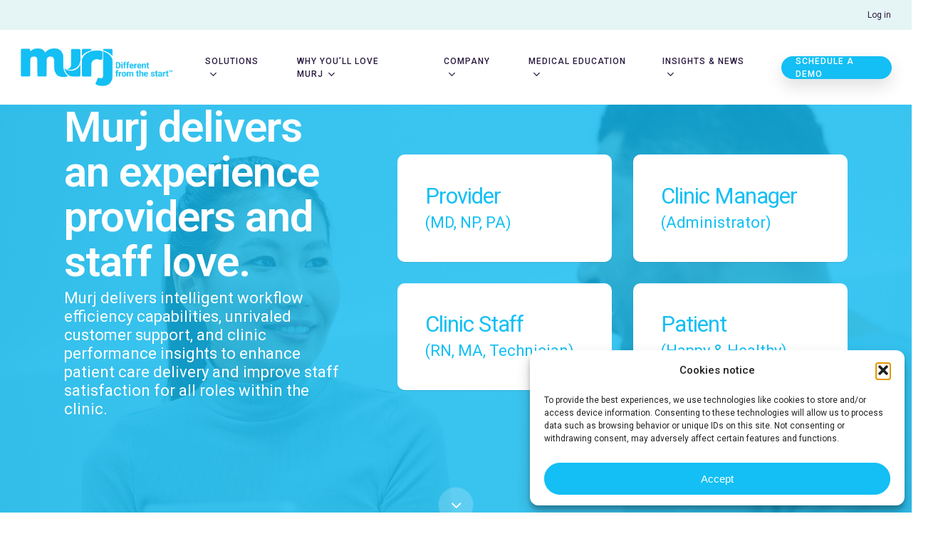

--- FILE ---
content_type: text/html; charset=UTF-8
request_url: https://murj.com/murj-experience/?tab=clinic-staff-%28rn%2C-ma%2C-technician%29
body_size: 27219
content:
<!doctype html>
<html dir="ltr" lang="en-US" prefix="og: https://ogp.me/ns#" class="no-js">
<head>
	<meta charset="UTF-8">
	<meta name="viewport" content="width=device-width, initial-scale=1, maximum-scale=1, user-scalable=0" /><title>Murj Experience - Murj</title>

		<!-- All in One SEO 4.9.2 - aioseo.com -->
	<meta name="description" content="Murj delivers an experience providers and staff love. Murj delivers intelligent workflow efficiency capabilities, unrivaled customer support, and clinic performance insights to enhance patient care delivery and improve staff satisfaction for all roles within the clinic. Provider (MD, NP, PA) Clinic Manager (Administrator) Clinic Staff (RN, MA, Technician) Patient (Happy &amp; Healthy) Navigate to the" />
	<meta name="robots" content="max-image-preview:large" />
	<link rel="canonical" href="https://murj.com/murj-experience/" />
	<meta name="generator" content="All in One SEO (AIOSEO) 4.9.2" />
		<meta property="og:locale" content="en_US" />
		<meta property="og:site_name" content="Murj - Different from the start" />
		<meta property="og:type" content="article" />
		<meta property="og:title" content="Murj Experience - Murj" />
		<meta property="og:description" content="Murj delivers an experience providers and staff love. Murj delivers intelligent workflow efficiency capabilities, unrivaled customer support, and clinic performance insights to enhance patient care delivery and improve staff satisfaction for all roles within the clinic. Provider (MD, NP, PA) Clinic Manager (Administrator) Clinic Staff (RN, MA, Technician) Patient (Happy &amp; Healthy) Navigate to the" />
		<meta property="og:url" content="https://murj.com/murj-experience/" />
		<meta property="article:published_time" content="2021-11-08T21:19:10+00:00" />
		<meta property="article:modified_time" content="2021-11-30T22:14:06+00:00" />
		<meta name="twitter:card" content="summary" />
		<meta name="twitter:title" content="Murj Experience - Murj" />
		<meta name="twitter:description" content="Murj delivers an experience providers and staff love. Murj delivers intelligent workflow efficiency capabilities, unrivaled customer support, and clinic performance insights to enhance patient care delivery and improve staff satisfaction for all roles within the clinic. Provider (MD, NP, PA) Clinic Manager (Administrator) Clinic Staff (RN, MA, Technician) Patient (Happy &amp; Healthy) Navigate to the" />
		<script type="application/ld+json" class="aioseo-schema">
			{"@context":"https:\/\/schema.org","@graph":[{"@type":"BreadcrumbList","@id":"https:\/\/murj.com\/murj-experience\/#breadcrumblist","itemListElement":[{"@type":"ListItem","@id":"https:\/\/murj.com#listItem","position":1,"name":"Home","item":"https:\/\/murj.com","nextItem":{"@type":"ListItem","@id":"https:\/\/murj.com\/murj-experience\/#listItem","name":"Murj Experience"}},{"@type":"ListItem","@id":"https:\/\/murj.com\/murj-experience\/#listItem","position":2,"name":"Murj Experience","previousItem":{"@type":"ListItem","@id":"https:\/\/murj.com#listItem","name":"Home"}}]},{"@type":"Organization","@id":"https:\/\/murj.com\/#organization","name":"Murj","description":"Empowering Modern Cardiac Device Care","url":"https:\/\/murj.com\/","logo":{"@type":"ImageObject","url":"http:\/\/murj.com\/wp-content\/uploads\/2023\/10\/MURJ_logo-blue_web.png","@id":"https:\/\/murj.com\/murj-experience\/#organizationLogo"},"image":{"@id":"https:\/\/murj.com\/murj-experience\/#organizationLogo"}},{"@type":"WebPage","@id":"https:\/\/murj.com\/murj-experience\/#webpage","url":"https:\/\/murj.com\/murj-experience\/","name":"Murj Experience - Murj","description":"Murj delivers an experience providers and staff love. Murj delivers intelligent workflow efficiency capabilities, unrivaled customer support, and clinic performance insights to enhance patient care delivery and improve staff satisfaction for all roles within the clinic. Provider (MD, NP, PA) Clinic Manager (Administrator) Clinic Staff (RN, MA, Technician) Patient (Happy & Healthy) Navigate to the","inLanguage":"en-US","isPartOf":{"@id":"https:\/\/murj.com\/#website"},"breadcrumb":{"@id":"https:\/\/murj.com\/murj-experience\/#breadcrumblist"},"datePublished":"2021-11-08T21:19:10-08:00","dateModified":"2021-11-30T22:14:06-08:00"},{"@type":"WebSite","@id":"https:\/\/murj.com\/#website","url":"https:\/\/murj.com\/","name":"Murj","description":"Different from the start","inLanguage":"en-US","publisher":{"@id":"https:\/\/murj.com\/#organization"}}]}
		</script>
		<!-- All in One SEO -->

<link rel='dns-prefetch' href='//js.hs-scripts.com' />
<link rel='dns-prefetch' href='//www.googletagmanager.com' />
<link rel='dns-prefetch' href='//fonts.googleapis.com' />
<link rel="alternate" type="application/rss+xml" title="Murj &raquo; Feed" href="https://murj.com/feed/" />
<link rel="alternate" type="application/rss+xml" title="Murj &raquo; Comments Feed" href="https://murj.com/comments/feed/" />
<link rel="alternate" title="oEmbed (JSON)" type="application/json+oembed" href="https://murj.com/wp-json/oembed/1.0/embed?url=https%3A%2F%2Fmurj.com%2Fmurj-experience%2F" />
<link rel="alternate" title="oEmbed (XML)" type="text/xml+oembed" href="https://murj.com/wp-json/oembed/1.0/embed?url=https%3A%2F%2Fmurj.com%2Fmurj-experience%2F&#038;format=xml" />
<style id='wp-img-auto-sizes-contain-inline-css' type='text/css'>
img:is([sizes=auto i],[sizes^="auto," i]){contain-intrinsic-size:3000px 1500px}
/*# sourceURL=wp-img-auto-sizes-contain-inline-css */
</style>
<style id='wp-emoji-styles-inline-css' type='text/css'>

	img.wp-smiley, img.emoji {
		display: inline !important;
		border: none !important;
		box-shadow: none !important;
		height: 1em !important;
		width: 1em !important;
		margin: 0 0.07em !important;
		vertical-align: -0.1em !important;
		background: none !important;
		padding: 0 !important;
	}
/*# sourceURL=wp-emoji-styles-inline-css */
</style>
<link rel='stylesheet' id='cmplz-general-css' href='https://murj.com/wp-content/plugins/complianz-gdpr/assets/css/cookieblocker.min.css?ver=1766089600' type='text/css' media='all' />
<link rel='stylesheet' id='font-awesome-css' href='https://murj.com/wp-content/themes/salient/css/font-awesome-legacy.min.css?ver=4.7.1' type='text/css' media='all' />
<link rel='stylesheet' id='salient-grid-system-css' href='https://murj.com/wp-content/themes/salient/css/build/grid-system.css?ver=18.0.2' type='text/css' media='all' />
<link rel='stylesheet' id='main-styles-css' href='https://murj.com/wp-content/themes/salient/css/build/style.css?ver=18.0.2' type='text/css' media='all' />
<style id='main-styles-inline-css' type='text/css'>
html body[data-header-resize="1"] .container-wrap,
			html body[data-header-format="left-header"][data-header-resize="0"] .container-wrap,
			html body[data-header-resize="0"] .container-wrap,
			body[data-header-format="left-header"][data-header-resize="0"] .container-wrap {
				padding-top: 0;
			}
			.main-content > .row > #breadcrumbs.yoast {
				padding: 20px 0;
			}
html:not(.page-trans-loaded) { background-color: #ffffff; }
/*# sourceURL=main-styles-inline-css */
</style>
<link rel='stylesheet' id='nectar-header-secondary-nav-css' href='https://murj.com/wp-content/themes/salient/css/build/header/header-secondary-nav.css?ver=18.0.2' type='text/css' media='all' />
<link rel='stylesheet' id='nectar-element-fancy-box-css' href='https://murj.com/wp-content/themes/salient/css/build/elements/element-fancy-box.css?ver=18.0.2' type='text/css' media='all' />
<link rel='stylesheet' id='nectar-element-tabbed-section-css' href='https://murj.com/wp-content/themes/salient/css/build/elements/element-tabbed-section.css?ver=18.0.2' type='text/css' media='all' />
<link rel='stylesheet' id='nectar-element-interactive-map-css' href='https://murj.com/wp-content/themes/salient/css/build/elements/element-interactive-map.css?ver=18.0.2' type='text/css' media='all' />
<link rel='stylesheet' id='nectar_default_font_open_sans-css' href='https://fonts.googleapis.com/css?family=Open+Sans%3A300%2C400%2C600%2C700&#038;subset=latin%2Clatin-ext' type='text/css' media='all' />
<link rel='stylesheet' id='responsive-css' href='https://murj.com/wp-content/themes/salient/css/build/responsive.css?ver=18.0.2' type='text/css' media='all' />
<link rel='stylesheet' id='select2-css' href='https://murj.com/wp-content/themes/salient/css/build/plugins/select2.css?ver=4.0.1' type='text/css' media='all' />
<link rel='stylesheet' id='skin-material-css' href='https://murj.com/wp-content/themes/salient/css/build/skin-material.css?ver=18.0.2' type='text/css' media='all' />
<link rel='stylesheet' id='salient-wp-menu-dynamic-css' href='https://murj.com/wp-content/uploads/salient/menu-dynamic.css?ver=67078' type='text/css' media='all' />
<link rel='stylesheet' id='js_composer_front-css' href='https://murj.com/wp-content/themes/salient/css/build/plugins/js_composer.css?ver=18.0.2' type='text/css' media='all' />
<link rel='stylesheet' id='dynamic-css-css' href='https://murj.com/wp-content/uploads/salient/salient-dynamic-styles.css?ver=75722' type='text/css' media='all' />
<style id='dynamic-css-inline-css' type='text/css'>
@media only screen and (min-width:1000px){body #ajax-content-wrap.no-scroll{min-height:calc(100vh - 147px);height:calc(100vh - 147px)!important;}}@media only screen and (min-width:1000px){#page-header-wrap.fullscreen-header,#page-header-wrap.fullscreen-header #page-header-bg,html:not(.nectar-box-roll-loaded) .nectar-box-roll > #page-header-bg.fullscreen-header,.nectar_fullscreen_zoom_recent_projects,#nectar_fullscreen_rows:not(.afterLoaded) > div{height:calc(100vh - 146px);}.wpb_row.vc_row-o-full-height.top-level,.wpb_row.vc_row-o-full-height.top-level > .col.span_12{min-height:calc(100vh - 146px);}html:not(.nectar-box-roll-loaded) .nectar-box-roll > #page-header-bg.fullscreen-header{top:147px;}.nectar-slider-wrap[data-fullscreen="true"]:not(.loaded),.nectar-slider-wrap[data-fullscreen="true"]:not(.loaded) .swiper-container{height:calc(100vh - 145px)!important;}.admin-bar .nectar-slider-wrap[data-fullscreen="true"]:not(.loaded),.admin-bar .nectar-slider-wrap[data-fullscreen="true"]:not(.loaded) .swiper-container{height:calc(100vh - 145px - 32px)!important;}}.admin-bar[class*="page-template-template-no-header"] .wpb_row.vc_row-o-full-height.top-level,.admin-bar[class*="page-template-template-no-header"] .wpb_row.vc_row-o-full-height.top-level > .col.span_12{min-height:calc(100vh - 32px);}body[class*="page-template-template-no-header"] .wpb_row.vc_row-o-full-height.top-level,body[class*="page-template-template-no-header"] .wpb_row.vc_row-o-full-height.top-level > .col.span_12{min-height:100vh;}@media only screen and (max-width:999px){.using-mobile-browser #nectar_fullscreen_rows:not(.afterLoaded):not([data-mobile-disable="on"]) > div{height:calc(100vh - 126px);}.using-mobile-browser .wpb_row.vc_row-o-full-height.top-level,.using-mobile-browser .wpb_row.vc_row-o-full-height.top-level > .col.span_12,[data-permanent-transparent="1"].using-mobile-browser .wpb_row.vc_row-o-full-height.top-level,[data-permanent-transparent="1"].using-mobile-browser .wpb_row.vc_row-o-full-height.top-level > .col.span_12{min-height:calc(100vh - 126px);}html:not(.nectar-box-roll-loaded) .nectar-box-roll > #page-header-bg.fullscreen-header,.nectar_fullscreen_zoom_recent_projects,.nectar-slider-wrap[data-fullscreen="true"]:not(.loaded),.nectar-slider-wrap[data-fullscreen="true"]:not(.loaded) .swiper-container,#nectar_fullscreen_rows:not(.afterLoaded):not([data-mobile-disable="on"]) > div{height:calc(100vh - 73px);}.wpb_row.vc_row-o-full-height.top-level,.wpb_row.vc_row-o-full-height.top-level > .col.span_12{min-height:calc(100vh - 73px);}body[data-transparent-header="false"] #ajax-content-wrap.no-scroll{min-height:calc(100vh - 73px);height:calc(100vh - 73px);}}#nectar_fullscreen_rows{background-color:transparent;}body .container-wrap .wpb_row[data-column-margin="none"]:not(.full-width-section):not(.full-width-content),html body .wpb_row[data-column-margin="none"]:not(.full-width-section):not(.full-width-content){margin-bottom:0;}body .container-wrap .vc_row-fluid[data-column-margin="none"] > .span_12,html body .vc_row-fluid[data-column-margin="none"] > .span_12,body .container-wrap .vc_row-fluid[data-column-margin="none"] .full-page-inner > .container > .span_12,body .container-wrap .vc_row-fluid[data-column-margin="none"] .full-page-inner > .span_12{margin-left:0;margin-right:0;}body .container-wrap .vc_row-fluid[data-column-margin="none"] .wpb_column:not(.child_column),body .container-wrap .inner_row[data-column-margin="none"] .child_column,html body .vc_row-fluid[data-column-margin="none"] .wpb_column:not(.child_column),html body .inner_row[data-column-margin="none"] .child_column{padding-left:0;padding-right:0;}.wpb_row[data-using-ctc="true"] h1,.wpb_row[data-using-ctc="true"] h2,.wpb_row[data-using-ctc="true"] h3,.wpb_row[data-using-ctc="true"] h4,.wpb_row[data-using-ctc="true"] h5,.wpb_row[data-using-ctc="true"] h6{color:inherit}body .container-wrap .wpb_row[data-column-margin="30px"]:not(.full-width-section):not(.full-width-content):not(:last-child){margin-bottom:30px;}body .container-wrap .vc_row-fluid[data-column-margin="30px"] > .span_12,html body .vc_row-fluid[data-column-margin="30px"] > .span_12,body .container-wrap .vc_row-fluid[data-column-margin="30px"] .full-page-inner > .container > .span_12,body .container-wrap .vc_row-fluid[data-column-margin="30px"] .full-page-inner > .span_12{margin-left:-15px;margin-right:-15px;}body .container-wrap .vc_row-fluid[data-column-margin="30px"] .wpb_column:not(.child_column),body .container-wrap .inner_row[data-column-margin="30px"] .child_column,html body .vc_row-fluid[data-column-margin="30px"] .wpb_column:not(.child_column),html body .inner_row[data-column-margin="30px"] .child_column{padding-left:15px;padding-right:15px;}.container-wrap .vc_row-fluid[data-column-margin="30px"].full-width-content > .span_12,html body .vc_row-fluid[data-column-margin="30px"].full-width-content > .span_12,.container-wrap .vc_row-fluid[data-column-margin="30px"].full-width-content .full-page-inner > .span_12{margin-left:0;margin-right:0;padding-left:15px;padding-right:15px;}@media only screen and (max-width:999px) and (min-width:691px){.vc_row-fluid[data-column-margin="30px"] > .span_12 > .one-fourths:not([class*="vc_col-xs-"]),.vc_row-fluid .vc_row-fluid.inner_row[data-column-margin="30px"] > .span_12 > .one-fourths:not([class*="vc_col-xs-"]){margin-bottom:30px;}}@media only screen and (max-width:999px){.vc_row-fluid[data-column-margin="30px"] .wpb_column:not([class*="vc_col-xs-"]):not(.child_column):not(:last-child),.inner_row[data-column-margin="30px"] .child_column:not([class*="vc_col-xs-"]):not(:last-child){margin-bottom:30px;}}body .container-wrap .wpb_row[data-column-margin="20px"]:not(.full-width-section):not(.full-width-content):not(:last-child){margin-bottom:20px;}body .container-wrap .vc_row-fluid[data-column-margin="20px"] > .span_12,html body .vc_row-fluid[data-column-margin="20px"] > .span_12,body .container-wrap .vc_row-fluid[data-column-margin="20px"] .full-page-inner > .container > .span_12,body .container-wrap .vc_row-fluid[data-column-margin="20px"] .full-page-inner > .span_12{margin-left:-10px;margin-right:-10px;}body .container-wrap .vc_row-fluid[data-column-margin="20px"] .wpb_column:not(.child_column),body .container-wrap .inner_row[data-column-margin="20px"] .child_column,html body .vc_row-fluid[data-column-margin="20px"] .wpb_column:not(.child_column),html body .inner_row[data-column-margin="20px"] .child_column{padding-left:10px;padding-right:10px;}.container-wrap .vc_row-fluid[data-column-margin="20px"].full-width-content > .span_12,html body .vc_row-fluid[data-column-margin="20px"].full-width-content > .span_12,.container-wrap .vc_row-fluid[data-column-margin="20px"].full-width-content .full-page-inner > .span_12{margin-left:0;margin-right:0;padding-left:10px;padding-right:10px;}@media only screen and (max-width:999px) and (min-width:691px){.vc_row-fluid[data-column-margin="20px"] > .span_12 > .one-fourths:not([class*="vc_col-xs-"]),.vc_row-fluid .vc_row-fluid.inner_row[data-column-margin="20px"] > .span_12 > .one-fourths:not([class*="vc_col-xs-"]){margin-bottom:20px;}}@media only screen and (max-width:999px){.vc_row-fluid[data-column-margin="20px"] .wpb_column:not([class*="vc_col-xs-"]):not(.child_column):not(:last-child),.inner_row[data-column-margin="20px"] .child_column:not([class*="vc_col-xs-"]):not(:last-child){margin-bottom:20px;}}body .container-wrap .vc_row-fluid[data-column-margin="50px"] > .span_12,html body .vc_row-fluid[data-column-margin="50px"] > .span_12,body .container-wrap .vc_row-fluid[data-column-margin="50px"] .full-page-inner > .container > .span_12,body .container-wrap .vc_row-fluid[data-column-margin="50px"] .full-page-inner > .span_12{margin-left:-25px;margin-right:-25px;}body .container-wrap .vc_row-fluid[data-column-margin="50px"] .wpb_column:not(.child_column),body .container-wrap .inner_row[data-column-margin="50px"] .child_column,html body .vc_row-fluid[data-column-margin="50px"] .wpb_column:not(.child_column),html body .inner_row[data-column-margin="50px"] .child_column{padding-left:25px;padding-right:25px;}.container-wrap .vc_row-fluid[data-column-margin="50px"].full-width-content > .span_12,html body .vc_row-fluid[data-column-margin="50px"].full-width-content > .span_12,.container-wrap .vc_row-fluid[data-column-margin="50px"].full-width-content .full-page-inner > .span_12{margin-left:0;margin-right:0;padding-left:25px;padding-right:25px;}@media only screen and (max-width:999px) and (min-width:691px){.vc_row-fluid[data-column-margin="50px"] > .span_12 > .one-fourths:not([class*="vc_col-xs-"]),.vc_row-fluid .vc_row-fluid.inner_row[data-column-margin="50px"] > .span_12 > .one-fourths:not([class*="vc_col-xs-"]){margin-bottom:50px;}}@media only screen and (max-width:999px){.vc_row-fluid[data-column-margin="50px"] .wpb_column:not([class*="vc_col-xs-"]):not(.child_column):not(:last-child),.inner_row[data-column-margin="50px"] .child_column:not([class*="vc_col-xs-"]):not(:last-child){margin-bottom:50px;}}.col.padding-2-percent > .vc_column-inner,.col.padding-2-percent > .n-sticky > .vc_column-inner{padding:calc(600px * 0.03);}@media only screen and (max-width:690px){.col.padding-2-percent > .vc_column-inner,.col.padding-2-percent > .n-sticky > .vc_column-inner{padding:calc(100vw * 0.03);}}@media only screen and (min-width:1000px){.col.padding-2-percent > .vc_column-inner,.col.padding-2-percent > .n-sticky > .vc_column-inner{padding:calc((100vw - 180px) * 0.02);}.column_container:not(.vc_col-sm-12) .col.padding-2-percent > .vc_column-inner{padding:calc((100vw - 180px) * 0.01);}}@media only screen and (min-width:1425px){.col.padding-2-percent > .vc_column-inner{padding:calc(1245px * 0.02);}.column_container:not(.vc_col-sm-12) .col.padding-2-percent > .vc_column-inner{padding:calc(1245px * 0.01);}}.full-width-content .col.padding-2-percent > .vc_column-inner{padding:calc(100vw * 0.02);}@media only screen and (max-width:999px){.full-width-content .col.padding-2-percent > .vc_column-inner{padding:calc(100vw * 0.03);}}@media only screen and (min-width:1000px){.full-width-content .column_container:not(.vc_col-sm-12) .col.padding-2-percent > .vc_column-inner{padding:calc(100vw * 0.01);}}body[data-aie] .col[data-padding-pos="right"] > .vc_column-inner,body #ajax-content-wrap .col[data-padding-pos="right"] > .vc_column-inner,#ajax-content-wrap .col[data-padding-pos="right"] > .n-sticky > .vc_column-inner{padding-left:0;padding-top:0;padding-bottom:0}.col.padding-6-percent > .vc_column-inner,.col.padding-6-percent > .n-sticky > .vc_column-inner{padding:calc(600px * 0.06);}@media only screen and (max-width:690px){.col.padding-6-percent > .vc_column-inner,.col.padding-6-percent > .n-sticky > .vc_column-inner{padding:calc(100vw * 0.06);}}@media only screen and (min-width:1000px){.col.padding-6-percent > .vc_column-inner,.col.padding-6-percent > .n-sticky > .vc_column-inner{padding:calc((100vw - 180px) * 0.06);}.column_container:not(.vc_col-sm-12) .col.padding-6-percent > .vc_column-inner{padding:calc((100vw - 180px) * 0.03);}}@media only screen and (min-width:1425px){.col.padding-6-percent > .vc_column-inner{padding:calc(1245px * 0.06);}.column_container:not(.vc_col-sm-12) .col.padding-6-percent > .vc_column-inner{padding:calc(1245px * 0.03);}}.full-width-content .col.padding-6-percent > .vc_column-inner{padding:calc(100vw * 0.06);}@media only screen and (max-width:999px){.full-width-content .col.padding-6-percent > .vc_column-inner{padding:calc(100vw * 0.06);}}@media only screen and (min-width:1000px){.full-width-content .column_container:not(.vc_col-sm-12) .col.padding-6-percent > .vc_column-inner{padding:calc(100vw * 0.03);}}body[data-aie] .col[data-padding-pos="top"] > .vc_column-inner,#ajax-content-wrap .col[data-padding-pos="top"] > .vc_column-inner,#ajax-content-wrap .col[data-padding-pos="top"] > .n-sticky > .vc_column-inner{padding-right:0;padding-bottom:0;padding-left:0}#ajax-content-wrap .col[data-padding-pos="top-bottom"]> .vc_column-inner,#ajax-content-wrap .col[data-padding-pos="top-bottom"] > .n-sticky > .vc_column-inner{padding-left:0;padding-right:0}.wpb_column.el_spacing_0px > .vc_column-inner > .wpb_wrapper > div:not(:last-child),.wpb_column.el_spacing_0px > .n-sticky > .vc_column-inner > .wpb_wrapper > div:not(:last-child){margin-bottom:0px;}#ajax-content-wrap .col[data-padding-pos="left-right"] > .vc_column-inner,#ajax-content-wrap .col[data-padding-pos="left-right"] > .n-sticky > .vc_column-inner{padding-top:0;padding-bottom:0}.wpb_column[data-border-radius="10px"],.wpb_column[data-border-radius="10px"] > .vc_column-inner,.wpb_column[data-border-radius="10px"] > .vc_column-inner > .column-link,.wpb_column[data-border-radius="10px"] > .vc_column-inner > .column-bg-overlay-wrap,.wpb_column[data-border-radius="10px"] > .vc_column-inner > .column-image-bg-wrap[data-bg-animation="zoom-out-reveal"],.wpb_column[data-border-radius="10px"] > .vc_column-inner > .column-image-bg-wrap .column-image-bg,.wpb_column[data-border-radius="10px"] > .vc_column-inner > .column-image-bg-wrap[data-n-parallax-bg="true"],.wpb_column[data-border-radius="10px"] > .n-sticky > .vc_column-inner,.wpb_column[data-border-radius="10px"] > .n-sticky > .vc_column-inner > .column-bg-overlay-wrap{border-radius:10px;}.wpb_column[data-border-radius="10px"]{--nectar-radius:10px;}.col.padding-5-percent > .vc_column-inner,.col.padding-5-percent > .n-sticky > .vc_column-inner{padding:calc(600px * 0.06);}@media only screen and (max-width:690px){.col.padding-5-percent > .vc_column-inner,.col.padding-5-percent > .n-sticky > .vc_column-inner{padding:calc(100vw * 0.06);}}@media only screen and (min-width:1000px){.col.padding-5-percent > .vc_column-inner,.col.padding-5-percent > .n-sticky > .vc_column-inner{padding:calc((100vw - 180px) * 0.05);}.column_container:not(.vc_col-sm-12) .col.padding-5-percent > .vc_column-inner{padding:calc((100vw - 180px) * 0.025);}}@media only screen and (min-width:1425px){.col.padding-5-percent > .vc_column-inner{padding:calc(1245px * 0.05);}.column_container:not(.vc_col-sm-12) .col.padding-5-percent > .vc_column-inner{padding:calc(1245px * 0.025);}}.full-width-content .col.padding-5-percent > .vc_column-inner{padding:calc(100vw * 0.05);}@media only screen and (max-width:999px){.full-width-content .col.padding-5-percent > .vc_column-inner{padding:calc(100vw * 0.06);}}@media only screen and (min-width:1000px){.full-width-content .column_container:not(.vc_col-sm-12) .col.padding-5-percent > .vc_column-inner{padding:calc(100vw * 0.025);}}body[data-aie] .col[data-padding-pos="bottom"] > .vc_column-inner,body #ajax-content-wrap .col[data-padding-pos="bottom"] > .vc_column-inner,#ajax-content-wrap .col[data-padding-pos="bottom"] > .n-sticky > .vc_column-inner{padding-right:0;padding-top:0;padding-left:0}.wpb_column.child_column.el_spacing_0px > .vc_column-inner > .wpb_wrapper > div:not(:last-child),.wpb_column.child_column.el_spacing_0px > .n-sticky > .vc_column-inner > .wpb_wrapper > div:not(:last-child){margin-bottom:0px;}.main-content .nectar-fancy-box[data-style="color_box_basic"] h1,.main-content .nectar-fancy-box[data-style="color_box_basic"] h2,.main-content .nectar-fancy-box[data-style="color_box_basic"] h3,.main-content .nectar-fancy-box[data-style="color_box_basic"] h4,.main-content .nectar-fancy-box[data-style="color_box_basic"] h5,.main-content .nectar-fancy-box[data-style="color_box_basic"] h6,.main-content .nectar-fancy-box[data-style="color_box_basic"] p{color:inherit;}.main-content .nectar-fancy-box[data-style="color_box_basic"] i{color:inherit!important;}.main-content .nectar-fancy-box[data-style="color_box_basic"] .im-icon-wrap path{fill:inherit;}.main-content .nectar-fancy-box[data-style="color_box_basic"] .inner{padding-bottom:0;color:inherit;}.main-content .nectar-fancy-box[data-style="color_box_basic"][data-color*="#"] .box-bg:after{background-color:inherit!important;}.nectar-fancy-box[data-style="color_box_basic"]:hover .box-bg{transform:none;}.nectar-fancy-box[data-style="color_box_basic"] .box-bg:after{backface-visibility:hidden;}.nectar-fancy-box[data-style="color_box_basic"][data-box-color-opacity="0.9"] .box-bg:after{opacity:0.9}.nectar-fancy-box[data-style="color_box_basic"][data-box-color-opacity="0.8"] .box-bg:after{opacity:0.8}.nectar-fancy-box[data-style="color_box_basic"][data-box-color-opacity="0.7"] .box-bg:after{opacity:0.7}.nectar-fancy-box[data-style="color_box_basic"][data-box-color-opacity="0.6"] .box-bg:after{opacity:0.6}.nectar-fancy-box[data-style="color_box_basic"][data-box-color-opacity="0.5"] .box-bg:after{opacity:0.5}.nectar-fancy-box[data-style="color_box_basic"][data-box-color-opacity="0.4"] .box-bg:after{opacity:0.4}.nectar-fancy-box[data-style="color_box_basic"][data-box-color-opacity="0.3"] .box-bg:after{opacity:0.3}.nectar-fancy-box[data-style="color_box_basic"][data-box-color-opacity="0.2"] .box-bg:after{opacity:0.2}.nectar-fancy-box[data-style="color_box_basic"][data-box-color-opacity="0.1"] .box-bg:after{opacity:0.1}.nectar-fancy-box[data-style="color_box_basic"][data-box-color-opacity="0"] .box-bg:after{opacity:0}.nectar-fancy-box[data-style="color_box_basic"] .box-bg:before{position:absolute;top:0;left:0;content:"";width:100%;height:100%;background-color:#fff;opacity:0;z-index:1;transition:opacity .4s cubic-bezier(0.25,1,0.33,1)}.nectar-fancy-box[data-style="color_box_basic"]:hover .box-bg:before{opacity:0.13;}.nectar-fancy-box[data-style="color_box_basic"][data-alignment="center"] .inner,.nectar-fancy-box[data-style="color_box_basic"][data-alignment="center"] .inner > *{text-align:center}.nectar-fancy-box[data-style="color_box_basic"][data-alignment="right"] .inner,.nectar-fancy-box[data-style="color_box_basic"][data-alignment="right"] .inner > *{text-align:right}.nectar-fancy-box[data-style="color_box_hover"] .box-inner-wrap{transform:translateZ(0);}.nectar-fancy-box[data-style="color_box_hover"] .inner-wrap > i{margin-bottom:25px;}.nectar-fancy-box[data-style="color_box_hover"][data-border="true"] .box-inner-wrap{border:1px solid rgba(0,0,0,0.1);transition:all 0.45s cubic-bezier(0.25,1,0.2,1);}.span_12.light .nectar-fancy-box[data-style="color_box_hover"][data-border="true"] .box-inner-wrap{border-color:rgba(255,255,255,0.14);}.nectar-fancy-box[data-style="color_box_hover"][data-border="true"]:hover .box-inner-wrap{border:1px solid rgba(0,0,0,0);}.nectar-fancy-box[data-style="color_box_hover"] .inner{display:-webkit-flex;display:flex;align-items:center;justify-content:center;}.nectar-fancy-box[data-style="color_box_hover"][data-color*="gradient"] .inner-wrap{position:relative;}.nectar-fancy-box[data-style="color_box_hover"][data-color*="gradient"] .inner i.hover-only{position:absolute;opacity:0;top:-2px;left:0;z-index:1;transition:opacity 0.45s cubic-bezier(0.25,1,0.2,1);}.nectar-fancy-box[data-style="color_box_hover"][data-color*="gradient"][data-alignment="right"] .inner i.hover-only{right:0;left:auto;}.nectar-fancy-box[data-style="color_box_hover"][data-color*="gradient"][data-alignment="center"] .inner i.hover-only{left:50%;transform:translateX(-50%);}.nectar-fancy-box[data-style="color_box_hover"][data-color*="gradient"]:hover .inner i.hover-only{opacity:1;}.nectar-fancy-box[data-style="color_box_hover"][data-color*="gradient"].inner i:not(.hover-only){transition:opacity 0.45s cubic-bezier(0.25,1,0.2,1);}.nectar-fancy-box[data-style="color_box_hover"][data-color*="gradient"]:hover .inner i:not(.hover-only){opacity:0;}.nectar-fancy-box[data-style="color_box_hover"] .inner i{text-align:center;}.nectar-fancy-box[data-style="color_box_hover"] .inner p{opacity:0.75;}.vc_col-sm-3 .nectar-fancy-box[data-style="color_box_hover"] .inner p,.vc_col-sm-4 .nectar-fancy-box[data-style="color_box_hover"] .inner p,.nectar-flickity[data-desktop-columns="4"] .nectar-fancy-box[data-style="color_box_hover"] .inner p,.nectar-flickity[data-desktop-columns="3"] .nectar-fancy-box[data-style="color_box_hover"] .inner p{line-height:1.7em;}.nectar-fancy-box[data-style="color_box_hover"] .inner{padding-bottom:0;text-align:center;vertical-align:middle;}.nectar-fancy-box[data-style="color_box_hover"] .inner-wrap{text-align:center;vertical-align:middle;}.span_12.light .nectar-fancy-box[data-style="color_box_hover"] .inner p{opacity:0.65;}.span_12.light .nectar-fancy-box[data-style="color_box_hover"]:hover .inner p{opacity:0.8;}.span_12.light .nectar-fancy-box[data-style="color_box_hover"]:hover:before{display:none}.nectar-fancy-box[data-style="color_box_hover"][data-alignment="left"] .inner,.nectar-fancy-box[data-style="color_box_hover"][data-alignment="left"] .inner-wrap,.nectar-fancy-box[data-style="color_box_hover"][data-alignment="left"] .inner i{text-align:left;}.nectar-fancy-box[data-style="color_box_hover"][data-alignment="right"] .inner,.nectar-fancy-box[data-style="color_box_hover"][data-alignment="right"] .inner-wrap,.nectar-fancy-box[data-style="color_box_hover"][data-alignment="right"] .inner i{text-align:right;}.nectar-fancy-box[data-style="color_box_hover"]:before{display:block;position:absolute;left:1%;top:1%;height:98%;width:98%;opacity:0;content:"";}.nectar-fancy-box[data-style="color_box_hover"]:hover:before{opacity:0.33;}.nectar-fancy-box[data-style="color_box_hover"]:hover .box-bg{transform:scale(1.08);-webkit-transform:scale(1.08);}.nectar-fancy-box[data-style="color_box_hover"]{overflow:visible;padding:0;}.nectar-fancy-box[data-style="color_box_hover"] .box-inner-wrap{padding:10% 15%;position:relative;overflow:hidden;}.nectar-fancy-box[data-style="color_box_hover"]:hover .inner-wrap *,.nectar-fancy-box[data-style="color_box_hover"] .box-bg,.nectar-fancy-box[data-style="color_box_hover"] .box-bg:after{transition:all 0.45s cubic-bezier(0.25,1,0.2,1);}.nectar-fancy-box[data-style="color_box_hover"]:before{transition:opacity 0.45s cubic-bezier(0.25,1,0.2,1);}.nectar-fancy-box[data-style="color_box_hover"]:hover .inner-wrap .nectar-cta .link_wrap .link_text:after{border-color:rgba(255,255,255,0.4);}.nectar-fancy-box[data-style="color_box_hover"]:hover .inner-wrap .nectar-cta[data-style="see-through"] .link_wrap .arrow:after{border-color:#fff;}.nectar-fancy-box[data-style="color_box_hover"]:hover .inner-wrap .nectar-cta .arrow,.nectar-fancy-box[data-style="color_box_hover"]:hover .inner-wrap .nectar-cta .link_wrap .arrow:before{color:#fff;}.nectar-fancy-box[data-style="color_box_hover"] .inner-wrap *,.nectar-fancy-box[data-style="color_box_hover"] .inner-wrap{color:#444;}.span_12.light .nectar-fancy-box[data-style="color_box_hover"] .inner-wrap *,.span_12.light .nectar-fancy-box[data-style="color_box_hover"] .inner-wrap{color:#fff;}.nectar-fancy-box[data-style="color_box_hover"] .box-bg,.nectar-fancy-box[data-style="color_box_hover"]:after{opacity:0}.nectar-fancy-box[data-style="color_box_hover"]:hover .box-bg{opacity:1;}.nectar-fancy-box[data-style="color_box_hover"].using-img .box-bg:after{opacity:0.85;}.nectar-fancy-box[data-style="color_box_hover"][data-hover-o="0.9"] .box-bg:after{opacity:0.9;}.nectar-fancy-box[data-style="color_box_hover"][data-hover-o="0.8"] .box-bg:after{opacity:0.8;}.nectar-fancy-box[data-style="color_box_hover"][data-hover-o="0.7"] .box-bg:after{opacity:0.7;}.nectar-fancy-box[data-style="color_box_hover"][data-hover-o="0.6"] .box-bg:after{opacity:0.6;}.nectar-fancy-box[data-style="color_box_hover"][data-hover-o="0.5"] .box-bg:after{opacity:0.5;}.nectar-fancy-box[data-style="color_box_hover"][data-hover-o="0.4"] .box-bg:after{opacity:0.4;}.nectar-fancy-box[data-style="color_box_hover"][data-hover-o="0.3"] .box-bg:after{opacity:0.3;}.nectar-fancy-box[data-style="color_box_hover"][data-hover-o="0.2"] .box-bg:after{opacity:0.2;}.nectar-fancy-box[data-style="color_box_hover"][data-hover-o="0.1"] .box-bg:after{opacity:0.1;}.nectar-leaflet-map[data-nectar-marker-color="extra-color-1"] .animated-dot .middle-dot,.nectar-leaflet-map[data-nectar-marker-color="extra-color-1"] .animated-dot div[class*="signal"]{background-color:#13bff4;}.nectar-next-section-wrap.mouse-wheel .nectar-next-section,.nectar-next-section-wrap.down-arrow-bordered .nectar-next-section,.nectar-next-section-wrap.down-arrow-bordered .nectar-next-section i{color:#fff!important;}.nectar-next-section-wrap.mouse-wheel .nectar-next-section,.nectar-next-section-wrap.down-arrow-bordered .nectar-next-section{display:inline-block;width:calc(49px * var(--nectar-next-section-icon-size,1));height:calc(49px * var(--nectar-next-section-icon-size,1));border:2px solid #fff;text-align:center;line-height:calc(50px * var(--nectar-next-section-icon-size,1));border-radius:100px;font-size:25px;transition:opacity 0.4s ease;overflow:hidden;margin-left:0;left:0;bottom:16px;opacity:0.6}.nectar-next-section-wrap.down-arrow-bordered .nectar-next-section i{transition:transform 0.2s ease;display:block;width:calc(49px * var(--nectar-next-section-icon-size,1));height:calc(48px * var(--nectar-next-section-icon-size,1));line-height:calc(48px * var(--nectar-next-section-icon-size,1));font-size:20px}.nectar-next-section-wrap.down-arrow-bordered .nectar-next-section:hover{opacity:1}.nectar-next-section-wrap.down-arrow-bordered .nectar-next-section i{transform:translate( 0,calc(-48px * var(--nectar-next-section-icon-size,1)) );}.nectar-next-section-wrap.down-arrow-bordered .nectar-next-section:hover i{transform:translate(0,0px)!important}.nectar-next-section-wrap.bounce a:before{border-radius:100px;background-color:#000;position:absolute;top:-10%;left:-10%;width:120%;height:120%;display:block;content:" ";transition:all 0.45s cubic-bezier(.15,0.2,.1,1);transform:scale(0.8);}.nectar-next-section-wrap.bounce a:hover:before{transform:scale(1);}.nectar-next-section-wrap.bounce a{position:relative;height:calc(50px * var(--nectar-next-section-icon-size,1));width:calc(50px * var(--nectar-next-section-icon-size,1));line-height:calc(50px * var(--nectar-next-section-icon-size,1));text-align:center;vertical-align:middle;display:inline-block;}.nectar-next-section-wrap.bounce:not([data-animation="none"]) a{animation:down_arrow_bounce 2.3s infinite;}.nectar-next-section-wrap.bounce i{font-size:24px;width:24px;height:24px;line-height:24px;color:#fff;top:0;display:inline-block;background-color:transparent;}.nectar-next-section-wrap.bounce[data-shad="add_shadow"] a,.nectar-next-section-wrap.down-arrow-bordered[data-shad="add_shadow"] a{box-shadow:0px 13px 35px rgba(0,0,0,0.15);}.nectar-next-section-wrap.bounce i.dark-arrow{color:#000;}.nectar-next-section-wrap.minimal-arrow a{width:calc(30px * var(--nectar-next-section-icon-size,1));height:calc(70px * var(--nectar-next-section-icon-size,1));text-align:center;display:block;line-height:0;position:relative;}.centered-text .nectar-next-section-wrap.minimal-arrow a{display:inline-block;}.nectar-next-section-wrap.minimal-arrow-alt svg{width:calc(30px * var(--nectar-next-section-icon-size,1));height:calc(30px * var(--nectar-next-section-icon-size,1));}.nectar-next-section-wrap.minimal-arrow-alt.next-section-down-arrow-alt-animation-default svg{animation:nextSectionMinimalArrowAlt 2s cubic-bezier(.25,0,0.45,1) infinite;}.nectar-next-section-wrap.minimal-arrow-alt.next-section-down-arrow-alt-animation-hover-only svg{transform:translateY(-100%);transition:transform .55s cubic-bezier(0.25,1,0.33,1);}.nectar-next-section-wrap.minimal-arrow-alt.next-section-down-arrow-alt-animation-hover-only a:hover svg{transform:translateY(0);}.nectar-next-section-wrap.minimal-arrow-alt a{overflow:hidden;position:relative;display:block;line-height:0;width:calc(30px * var(--nectar-next-section-icon-size,1));height:calc(30px * var(--nectar-next-section-icon-size,1));}@keyframes nextSectionMinimalArrowAlt{0%{transform:translateY(-100%);}50%,100%{transform:translateY(0);}}.nectar-next-section-wrap[data-align="center"]{text-align:center;}.nectar-next-section-wrap[data-align="right"]{text-align:right;}.nectar-next-section-wrap[data-align="center"].minimal-arrow a,.nectar-next-section-wrap[data-align="right"].minimal-arrow a{display:inline-block;}.nectar-next-section-wrap.minimal-arrow svg{animation:ctaMinimaLArrowOuter 2.5s cubic-bezier(.55,0,0.45,1) infinite;}.nectar-next-section-wrap.minimal-arrow a:hover svg path{animation:ctaMinimaLArrowLine 0.6s cubic-bezier(.25,0,0.45,1) forwards;}.nectar-next-section-wrap.minimal-arrow a:hover svg polyline{stroke-dashoffset:0px;stroke-dasharray:45px;animation:ctaMinimaLArrow 0.6s cubic-bezier(.25,0,0.45,1) forwards 0.1s;}.nectar-next-section-wrap.minimal-arrow svg{display:block;width:calc(40px * var(--nectar-next-section-icon-size,1));height:auto;position:absolute;bottom:0;left:0;}@media only screen and (max-width:690px){body .nectar-next-section-wrap.minimal-arrow a{width:calc(22px * var(--nectar-next-section-icon-size,1));height:calc(55px * var(--nectar-next-section-icon-size,1));}body .nectar-next-section-wrap.minimal-arrow svg{width:calc(30px * var(--nectar-next-section-icon-size,1));}}.nectar-next-section-wrap[data-custom-color="true"].bounce a{border-radius:100px;}.nectar-next-section-wrap[data-custom-color="true"].mouse-wheel .nectar-next-section:before{display:none;}.nectar-next-section-wrap[data-custom-color="true"].bounce a:before{background:inherit!important;}.nectar-next-section-wrap[data-custom-color="true"].down-arrow-bordered a,.nectar-next-section-wrap[data-custom-color="true"].mouse-wheel a:after{border-color:inherit;}.nectar-next-section-wrap[data-custom-color="true"].down-arrow-bordered a,.nectar-next-section-wrap[data-custom-color="true"].down-arrow-bordered a i{color:inherit!important;}.nectar-next-section-wrap[data-custom-color="true"].mouse-wheel a:after{opacity:0.5;}.nectar-next-section-wrap.mouse-wheel .nectar-next-section{border-width:0;overflow:visible;line-height:1;text-align:center;opacity:1;height:auto;bottom:13px;-webkit-animation:nudgeMouse 2.4s cubic-bezier(0.250,0.460,0.450,0.940) infinite;animation:nudgeMouse 2.4s cubic-bezier(0.250,0.460,0.450,0.940) infinite}body .row .tabbed >div:first-of-type{display:block;opacity:1;visibility:visible;position:relative;left:0;}.tabbed[data-style="minimal_flexible"][data-color-scheme="extra-color-1"] .wpb_tabs_nav > li a:before{box-shadow:0px 8px 22px #13bff4;}.tabbed[data-style*="minimal"][data-color-scheme="extra-color-1"] > ul li a:after{background-color:#13bff4;}.tabbed[data-style="minimal_flexible"] .wpb_tabs_nav{margin-bottom:65px;}.tabbed[data-style="minimal_flexible"] .wpb_tabs_nav{display:flex;flex-wrap:nowrap;}.tabbed[data-style="minimal_flexible"] .wpb_tabs_nav > li{float:none;flex-grow:1;display:block;border-bottom:1px solid rgba(0,0,0,0.1);}.light .tabbed[data-style="minimal_flexible"] .wpb_tabs_nav > li{border-bottom:1px solid rgba(255,255,255,0.1);}.tabbed[data-style="minimal_flexible"] .wpb_tabs_nav > li a{background-color:transparent;text-align:center;color:inherit;border:none;font-size:1.2em;padding:25px 30px;}.tabbed[data-style="minimal_flexible"] .wpb_tabs_nav > li a:not(.active-tab):hover{opacity:0.6;}.tabbed[data-style="minimal_flexible"] .wpb_tabs_nav > li a.active-tab:hover{background-color:transparent;}.tabbed[data-style="minimal_flexible"] .wpb_tabs_nav > li a:not(.active-tab):after{background:none;}.tabbed[data-style="minimal_flexible"] .wpb_tabs_nav > li a:after{transform:scaleY(0);transform-origin:bottom;height:4px;bottom:0;transition:transform .4s ease;}.tabbed[data-style="minimal_flexible"] .wpb_tabs_nav > li a.active-tab:after{transform:scaleY(1);}.tabbed[data-style="minimal_flexible"] .wpb_tabs_nav > li a.active-tab svg{fill:#000;}.tabbed[data-style="minimal_flexible"] .wpb_tabs_nav > li a:before{position:absolute;display:block;content:"";bottom:-4px;left:0;width:100%;height:4px;opacity:0;transition:opacity .4s ease;box-shadow:0px 8px 24px rgba(0,0,0,0.15);}.tabbed[data-style="minimal_flexible"] .wpb_tabs_nav > li a.active-tab:before{opacity:0.3;}@media only screen and (max-width:999px){.wpb_row.shape_divider_tablet_75pct .nectar-shape-divider-wrap{height:75%!important;}}@media only screen and (max-width:690px){body #ajax-content-wrap .vc_row.right_padding_phone_0px > .row_col_wrap_12{padding-right:0px!important;}}@media only screen and (max-width:690px){.wpb_row.shape_divider_phone_75pct .nectar-shape-divider-wrap{height:75%!important;}}@media only screen and (max-width:690px){body #ajax-content-wrap .vc_row.left_padding_phone_0px > .row_col_wrap_12{padding-left:0px!important;}}.screen-reader-text,.nectar-skip-to-content:not(:focus){border:0;clip:rect(1px,1px,1px,1px);clip-path:inset(50%);height:1px;margin:-1px;overflow:hidden;padding:0;position:absolute!important;width:1px;word-wrap:normal!important;}.row .col img:not([srcset]){width:auto;}.row .col img.img-with-animation.nectar-lazy:not([srcset]){width:100%;}
.waffle-rich-text-link {
  color: #13bff4 !important;
}

html {
  --scroll-behavior: smooth;
  scroll-behavior: smooth;
}

Footer p {
 font-size: 8px;
}

a {
    cursor: pointer !important;
}

#menu-item-806:hover {
    cursor: pointer !important;
}


.left.dotted-spaced {
  background-image: linear-gradient(to bottom, #13bff4 50%, rgba(255, 255, 255, 0) 50%);
  background-position: center;
  background-size: 10px 25px;
  background-repeat: repeat-y;
  height: 125px;
  animation: border-dance .5s infinite linear;
}

@keyframes border-dance {
  0% {
    transform: translateY(-5%);
  }
  100% {
    transform: translateY(5%);
  }
}

.wpforms-container-full {
    border-radius: 10px !important;
}

.wpforms-form {
    border-radius: 10px !important;
}

/* blog blue header height */
#page-header-wrap {
    height: 50vh !important;
}

#page-header-bg {
    height: 50vh !important;
}

/*# sourceURL=dynamic-css-inline-css */
</style>
<link rel='stylesheet' id='redux-google-fonts-salient_redux-css' href='https://fonts.googleapis.com/css?family=Roboto%3A100%2C500%2C400%2C600%2C700&#038;ver=6.9' type='text/css' media='all' />
<link rel='stylesheet' id='vc_animate-css-css' href='https://murj.com/wp-content/plugins/js_composer_salient/assets/lib/vendor/dist/animate.css/animate.min.css?ver=8.6.1' type='text/css' media='all' />
<link rel='stylesheet' id='leaflet-css' href='https://murj.com/wp-content/themes/salient/css/build/plugins/leaflet.css?ver=6.9' type='text/css' media='all' />
<link rel='stylesheet' id='nectar-element-highlighted-text-css' href='https://murj.com/wp-content/themes/salient/css/build/elements/element-highlighted-text.css?ver=18.0.2' type='text/css' media='all' />
<link rel='stylesheet' id='vc_google_fonts_roboto100100italic300300italicregularitalic500500italic700700italic900900italic-css' href='https://fonts.googleapis.com/css?family=Roboto%3A100%2C100italic%2C300%2C300italic%2Cregular%2Citalic%2C500%2C500italic%2C700%2C700italic%2C900%2C900italic&#038;ver=8.6.1' type='text/css' media='all' />
<link rel='stylesheet' id='nectar-element-cascading-images-css' href='https://murj.com/wp-content/themes/salient/css/build/elements/element-cascading-images.css?ver=18.0.2' type='text/css' media='all' />
<link rel='stylesheet' id='nectar-flickity-css' href='https://murj.com/wp-content/themes/salient/css/build/plugins/flickity.css?ver=18.0.2' type='text/css' media='all' />
<script type="text/javascript" src="https://murj.com/wp-includes/js/jquery/jquery.min.js?ver=3.7.1" id="jquery-core-js"></script>
<script type="text/javascript" src="https://murj.com/wp-includes/js/jquery/jquery-migrate.min.js?ver=3.4.1" id="jquery-migrate-js"></script>

<!-- Google tag (gtag.js) snippet added by Site Kit -->
<!-- Google Analytics snippet added by Site Kit -->
<!-- Google Ads snippet added by Site Kit -->
<script type="text/javascript" src="https://www.googletagmanager.com/gtag/js?id=GT-NS4QBJZ" id="google_gtagjs-js" async></script>
<script type="text/javascript" id="google_gtagjs-js-after">
/* <![CDATA[ */
window.dataLayer = window.dataLayer || [];function gtag(){dataLayer.push(arguments);}
gtag("set","linker",{"domains":["murj.com"]});
gtag("js", new Date());
gtag("set", "developer_id.dZTNiMT", true);
gtag("config", "GT-NS4QBJZ");
gtag("config", "AW-854213354");
//# sourceURL=google_gtagjs-js-after
/* ]]> */
</script>
<script></script><link rel="https://api.w.org/" href="https://murj.com/wp-json/" /><link rel="alternate" title="JSON" type="application/json" href="https://murj.com/wp-json/wp/v2/pages/1653" /><link rel="EditURI" type="application/rsd+xml" title="RSD" href="https://murj.com/xmlrpc.php?rsd" />
<meta name="generator" content="WordPress 6.9" />
<link rel='shortlink' href='https://murj.com/?p=1653' />
<meta name="generator" content="Site Kit by Google 1.168.0" /><meta name="google-site-verification" content="42yDUHslpLO-BUWvUd9d7rxfmalIcy5CwbZs9DP17vo" />

			<!-- DO NOT COPY THIS SNIPPET! Start of Page Analytics Tracking for HubSpot WordPress plugin v11.3.33-->
			<script class="hsq-set-content-id" data-content-id="standard-page">
				var _hsq = _hsq || [];
				_hsq.push(["setContentType", "standard-page"]);
			</script>
			<!-- DO NOT COPY THIS SNIPPET! End of Page Analytics Tracking for HubSpot WordPress plugin -->
						<style>.cmplz-hidden {
					display: none !important;
				}</style><script type="text/javascript"> var root = document.getElementsByTagName( "html" )[0]; root.setAttribute( "class", "js" ); </script><script src="https://code.jquery.com/jquery-2.1.3.min.js"></script>

<script src="https://unpkg.com/smoothscroll-polyfill/dist/smoothscroll.min.js"></script>
<script src="https://unpkg.com/smoothscroll-anchor-polyfill"></script>

<style type="text/css">.recentcomments a{display:inline !important;padding:0 !important;margin:0 !important;}</style><meta name="generator" content="Powered by WPBakery Page Builder - drag and drop page builder for WordPress."/>
<style data-type="vc_custom-css">.f-box:hover {
       cursor: pointer !important;
}</style>
<!-- Google Tag Manager snippet added by Site Kit -->
<script type="text/javascript">
/* <![CDATA[ */

			( function( w, d, s, l, i ) {
				w[l] = w[l] || [];
				w[l].push( {'gtm.start': new Date().getTime(), event: 'gtm.js'} );
				var f = d.getElementsByTagName( s )[0],
					j = d.createElement( s ), dl = l != 'dataLayer' ? '&l=' + l : '';
				j.async = true;
				j.src = 'https://www.googletagmanager.com/gtm.js?id=' + i + dl;
				f.parentNode.insertBefore( j, f );
			} )( window, document, 'script', 'dataLayer', 'GTM-5JN229JW' );
			
/* ]]> */
</script>

<!-- End Google Tag Manager snippet added by Site Kit -->
<link rel="icon" href="https://murj.com/wp-content/uploads/2021/04/cropped-website-icon-2-100x100.png" sizes="32x32" />
<link rel="icon" href="https://murj.com/wp-content/uploads/2021/04/cropped-website-icon-2-300x300.png" sizes="192x192" />
<link rel="apple-touch-icon" href="https://murj.com/wp-content/uploads/2021/04/cropped-website-icon-2-300x300.png" />
<meta name="msapplication-TileImage" content="https://murj.com/wp-content/uploads/2021/04/cropped-website-icon-2-300x300.png" />
		<style type="text/css" id="wp-custom-css">
			/*testimonial slider*/


 body .testimonial_slider blockquote span, .nectar_single_testimonial span {
    font-size:16px;
	 	font-weight: 1000;
    display:block;
    line-height:22px
		color: #fff !important;
}

.testimonial_slider[data-style*="multiple_visible"] blockquote .title, 
 .nectar_single_testimonial .title {
    font-size:10px;
    text-transform: uppercase;
	 	font-weight: 1000;
	 	color: #fff;
}

.testimonial_slider[data-style="multiple_visible_minimal"] blockquote .inner {
    padding: 50px;
    text-align: left;
    background-color: #13bff4;
    border-radius: 20px;
		box-shadow: 0px 5px 10px rgba(0, 0, 0, 0.20);	
}

/*end testimonial slider*/

/*logo carousel*/

/*form submit button*/
div.wpforms-container-full .wpforms-form input[type=submit], 
div.wpforms-container-full .wpforms-form button[type=submit] {
    background-color: #13bff4; /* Grey background */
    color: #ffffff; /* Black text color */
    font-size: 16px; /* Size of text */
		font-weight:600;
	  border: none; /* button border */
    padding: 10px 40px !important; /* Distance between text and border */
}
.wpforms-form input[type=submit]:hover, 
.wpforms-form input[type=submit]:active, 
.wpforms-form button[type=submit]:hover, 
.wpforms-form button[type=submit]:active, 
.wpforms-form .wpforms-page-button:hover, 
.wpforms-form .wpforms-page-button:active {
    background-color: #13bff4 !important; /* Darker yellow background */
}

 /* video lightbox background */
.fancybox-bg {
    background-color: #e6edf2 !important;
}

 /* footer font size */
#footer-widgets {
	font-size: 12px !important;
}

/* required field star */
div.wpforms-container-full .wpforms-form .wpforms-required-label {
    color: #13bff4 !important;
}

.team-member-image {
    margin-bottom: 0px !important;
}

.cmplz-links {
    display:none !important;
}
		</style>
		<style type="text/css" data-type="vc_shortcodes-default-css">.vc_do_custom_heading{margin-bottom:0.625rem;margin-top:0;}.vc_do_custom_heading{margin-bottom:0.625rem;margin-top:0;}</style><style type="text/css" data-type="vc_shortcodes-custom-css">.vc_custom_1636567514343{margin-bottom: 30px !important;padding-right: 5% !important;}.vc_custom_1637167550972{padding-top: 15% !important;padding-right: 10% !important;padding-bottom: 15% !important;padding-left: 10% !important;}.vc_custom_1637167558553{padding-top: 15% !important;padding-right: 10% !important;padding-bottom: 15% !important;padding-left: 10% !important;}.vc_custom_1637167568435{padding-top: 15% !important;padding-right: 10% !important;padding-bottom: 15% !important;padding-left: 10% !important;}.vc_custom_1637167649618{padding-top: 15% !important;padding-right: 10% !important;padding-bottom: 15% !important;padding-left: 10% !important;}</style><noscript><style> .wpb_animate_when_almost_visible { opacity: 1; }</style></noscript><style id='wp-block-image-inline-css' type='text/css'>
.wp-block-image>a,.wp-block-image>figure>a{display:inline-block}.wp-block-image img{box-sizing:border-box;height:auto;max-width:100%;vertical-align:bottom}@media not (prefers-reduced-motion){.wp-block-image img.hide{visibility:hidden}.wp-block-image img.show{animation:show-content-image .4s}}.wp-block-image[style*=border-radius] img,.wp-block-image[style*=border-radius]>a{border-radius:inherit}.wp-block-image.has-custom-border img{box-sizing:border-box}.wp-block-image.aligncenter{text-align:center}.wp-block-image.alignfull>a,.wp-block-image.alignwide>a{width:100%}.wp-block-image.alignfull img,.wp-block-image.alignwide img{height:auto;width:100%}.wp-block-image .aligncenter,.wp-block-image .alignleft,.wp-block-image .alignright,.wp-block-image.aligncenter,.wp-block-image.alignleft,.wp-block-image.alignright{display:table}.wp-block-image .aligncenter>figcaption,.wp-block-image .alignleft>figcaption,.wp-block-image .alignright>figcaption,.wp-block-image.aligncenter>figcaption,.wp-block-image.alignleft>figcaption,.wp-block-image.alignright>figcaption{caption-side:bottom;display:table-caption}.wp-block-image .alignleft{float:left;margin:.5em 1em .5em 0}.wp-block-image .alignright{float:right;margin:.5em 0 .5em 1em}.wp-block-image .aligncenter{margin-left:auto;margin-right:auto}.wp-block-image :where(figcaption){margin-bottom:1em;margin-top:.5em}.wp-block-image.is-style-circle-mask img{border-radius:9999px}@supports ((-webkit-mask-image:none) or (mask-image:none)) or (-webkit-mask-image:none){.wp-block-image.is-style-circle-mask img{border-radius:0;-webkit-mask-image:url('data:image/svg+xml;utf8,<svg viewBox="0 0 100 100" xmlns="http://www.w3.org/2000/svg"><circle cx="50" cy="50" r="50"/></svg>');mask-image:url('data:image/svg+xml;utf8,<svg viewBox="0 0 100 100" xmlns="http://www.w3.org/2000/svg"><circle cx="50" cy="50" r="50"/></svg>');mask-mode:alpha;-webkit-mask-position:center;mask-position:center;-webkit-mask-repeat:no-repeat;mask-repeat:no-repeat;-webkit-mask-size:contain;mask-size:contain}}:root :where(.wp-block-image.is-style-rounded img,.wp-block-image .is-style-rounded img){border-radius:9999px}.wp-block-image figure{margin:0}.wp-lightbox-container{display:flex;flex-direction:column;position:relative}.wp-lightbox-container img{cursor:zoom-in}.wp-lightbox-container img:hover+button{opacity:1}.wp-lightbox-container button{align-items:center;backdrop-filter:blur(16px) saturate(180%);background-color:#5a5a5a40;border:none;border-radius:4px;cursor:zoom-in;display:flex;height:20px;justify-content:center;opacity:0;padding:0;position:absolute;right:16px;text-align:center;top:16px;width:20px;z-index:100}@media not (prefers-reduced-motion){.wp-lightbox-container button{transition:opacity .2s ease}}.wp-lightbox-container button:focus-visible{outline:3px auto #5a5a5a40;outline:3px auto -webkit-focus-ring-color;outline-offset:3px}.wp-lightbox-container button:hover{cursor:pointer;opacity:1}.wp-lightbox-container button:focus{opacity:1}.wp-lightbox-container button:focus,.wp-lightbox-container button:hover,.wp-lightbox-container button:not(:hover):not(:active):not(.has-background){background-color:#5a5a5a40;border:none}.wp-lightbox-overlay{box-sizing:border-box;cursor:zoom-out;height:100vh;left:0;overflow:hidden;position:fixed;top:0;visibility:hidden;width:100%;z-index:100000}.wp-lightbox-overlay .close-button{align-items:center;cursor:pointer;display:flex;justify-content:center;min-height:40px;min-width:40px;padding:0;position:absolute;right:calc(env(safe-area-inset-right) + 16px);top:calc(env(safe-area-inset-top) + 16px);z-index:5000000}.wp-lightbox-overlay .close-button:focus,.wp-lightbox-overlay .close-button:hover,.wp-lightbox-overlay .close-button:not(:hover):not(:active):not(.has-background){background:none;border:none}.wp-lightbox-overlay .lightbox-image-container{height:var(--wp--lightbox-container-height);left:50%;overflow:hidden;position:absolute;top:50%;transform:translate(-50%,-50%);transform-origin:top left;width:var(--wp--lightbox-container-width);z-index:9999999999}.wp-lightbox-overlay .wp-block-image{align-items:center;box-sizing:border-box;display:flex;height:100%;justify-content:center;margin:0;position:relative;transform-origin:0 0;width:100%;z-index:3000000}.wp-lightbox-overlay .wp-block-image img{height:var(--wp--lightbox-image-height);min-height:var(--wp--lightbox-image-height);min-width:var(--wp--lightbox-image-width);width:var(--wp--lightbox-image-width)}.wp-lightbox-overlay .wp-block-image figcaption{display:none}.wp-lightbox-overlay button{background:none;border:none}.wp-lightbox-overlay .scrim{background-color:#fff;height:100%;opacity:.9;position:absolute;width:100%;z-index:2000000}.wp-lightbox-overlay.active{visibility:visible}@media not (prefers-reduced-motion){.wp-lightbox-overlay.active{animation:turn-on-visibility .25s both}.wp-lightbox-overlay.active img{animation:turn-on-visibility .35s both}.wp-lightbox-overlay.show-closing-animation:not(.active){animation:turn-off-visibility .35s both}.wp-lightbox-overlay.show-closing-animation:not(.active) img{animation:turn-off-visibility .25s both}.wp-lightbox-overlay.zoom.active{animation:none;opacity:1;visibility:visible}.wp-lightbox-overlay.zoom.active .lightbox-image-container{animation:lightbox-zoom-in .4s}.wp-lightbox-overlay.zoom.active .lightbox-image-container img{animation:none}.wp-lightbox-overlay.zoom.active .scrim{animation:turn-on-visibility .4s forwards}.wp-lightbox-overlay.zoom.show-closing-animation:not(.active){animation:none}.wp-lightbox-overlay.zoom.show-closing-animation:not(.active) .lightbox-image-container{animation:lightbox-zoom-out .4s}.wp-lightbox-overlay.zoom.show-closing-animation:not(.active) .lightbox-image-container img{animation:none}.wp-lightbox-overlay.zoom.show-closing-animation:not(.active) .scrim{animation:turn-off-visibility .4s forwards}}@keyframes show-content-image{0%{visibility:hidden}99%{visibility:hidden}to{visibility:visible}}@keyframes turn-on-visibility{0%{opacity:0}to{opacity:1}}@keyframes turn-off-visibility{0%{opacity:1;visibility:visible}99%{opacity:0;visibility:visible}to{opacity:0;visibility:hidden}}@keyframes lightbox-zoom-in{0%{transform:translate(calc((-100vw + var(--wp--lightbox-scrollbar-width))/2 + var(--wp--lightbox-initial-left-position)),calc(-50vh + var(--wp--lightbox-initial-top-position))) scale(var(--wp--lightbox-scale))}to{transform:translate(-50%,-50%) scale(1)}}@keyframes lightbox-zoom-out{0%{transform:translate(-50%,-50%) scale(1);visibility:visible}99%{visibility:visible}to{transform:translate(calc((-100vw + var(--wp--lightbox-scrollbar-width))/2 + var(--wp--lightbox-initial-left-position)),calc(-50vh + var(--wp--lightbox-initial-top-position))) scale(var(--wp--lightbox-scale));visibility:hidden}}
/*# sourceURL=https://murj.com/wp-includes/blocks/image/style.min.css */
</style>
<style id='wp-block-paragraph-inline-css' type='text/css'>
.is-small-text{font-size:.875em}.is-regular-text{font-size:1em}.is-large-text{font-size:2.25em}.is-larger-text{font-size:3em}.has-drop-cap:not(:focus):first-letter{float:left;font-size:8.4em;font-style:normal;font-weight:100;line-height:.68;margin:.05em .1em 0 0;text-transform:uppercase}body.rtl .has-drop-cap:not(:focus):first-letter{float:none;margin-left:.1em}p.has-drop-cap.has-background{overflow:hidden}:root :where(p.has-background){padding:1.25em 2.375em}:where(p.has-text-color:not(.has-link-color)) a{color:inherit}p.has-text-align-left[style*="writing-mode:vertical-lr"],p.has-text-align-right[style*="writing-mode:vertical-rl"]{rotate:180deg}
/*# sourceURL=https://murj.com/wp-includes/blocks/paragraph/style.min.css */
</style>
<style id='global-styles-inline-css' type='text/css'>
:root{--wp--preset--aspect-ratio--square: 1;--wp--preset--aspect-ratio--4-3: 4/3;--wp--preset--aspect-ratio--3-4: 3/4;--wp--preset--aspect-ratio--3-2: 3/2;--wp--preset--aspect-ratio--2-3: 2/3;--wp--preset--aspect-ratio--16-9: 16/9;--wp--preset--aspect-ratio--9-16: 9/16;--wp--preset--color--black: #000000;--wp--preset--color--cyan-bluish-gray: #abb8c3;--wp--preset--color--white: #ffffff;--wp--preset--color--pale-pink: #f78da7;--wp--preset--color--vivid-red: #cf2e2e;--wp--preset--color--luminous-vivid-orange: #ff6900;--wp--preset--color--luminous-vivid-amber: #fcb900;--wp--preset--color--light-green-cyan: #7bdcb5;--wp--preset--color--vivid-green-cyan: #00d084;--wp--preset--color--pale-cyan-blue: #8ed1fc;--wp--preset--color--vivid-cyan-blue: #0693e3;--wp--preset--color--vivid-purple: #9b51e0;--wp--preset--gradient--vivid-cyan-blue-to-vivid-purple: linear-gradient(135deg,rgb(6,147,227) 0%,rgb(155,81,224) 100%);--wp--preset--gradient--light-green-cyan-to-vivid-green-cyan: linear-gradient(135deg,rgb(122,220,180) 0%,rgb(0,208,130) 100%);--wp--preset--gradient--luminous-vivid-amber-to-luminous-vivid-orange: linear-gradient(135deg,rgb(252,185,0) 0%,rgb(255,105,0) 100%);--wp--preset--gradient--luminous-vivid-orange-to-vivid-red: linear-gradient(135deg,rgb(255,105,0) 0%,rgb(207,46,46) 100%);--wp--preset--gradient--very-light-gray-to-cyan-bluish-gray: linear-gradient(135deg,rgb(238,238,238) 0%,rgb(169,184,195) 100%);--wp--preset--gradient--cool-to-warm-spectrum: linear-gradient(135deg,rgb(74,234,220) 0%,rgb(151,120,209) 20%,rgb(207,42,186) 40%,rgb(238,44,130) 60%,rgb(251,105,98) 80%,rgb(254,248,76) 100%);--wp--preset--gradient--blush-light-purple: linear-gradient(135deg,rgb(255,206,236) 0%,rgb(152,150,240) 100%);--wp--preset--gradient--blush-bordeaux: linear-gradient(135deg,rgb(254,205,165) 0%,rgb(254,45,45) 50%,rgb(107,0,62) 100%);--wp--preset--gradient--luminous-dusk: linear-gradient(135deg,rgb(255,203,112) 0%,rgb(199,81,192) 50%,rgb(65,88,208) 100%);--wp--preset--gradient--pale-ocean: linear-gradient(135deg,rgb(255,245,203) 0%,rgb(182,227,212) 50%,rgb(51,167,181) 100%);--wp--preset--gradient--electric-grass: linear-gradient(135deg,rgb(202,248,128) 0%,rgb(113,206,126) 100%);--wp--preset--gradient--midnight: linear-gradient(135deg,rgb(2,3,129) 0%,rgb(40,116,252) 100%);--wp--preset--font-size--small: 13px;--wp--preset--font-size--medium: 20px;--wp--preset--font-size--large: 36px;--wp--preset--font-size--x-large: 42px;--wp--preset--spacing--20: 0.44rem;--wp--preset--spacing--30: 0.67rem;--wp--preset--spacing--40: 1rem;--wp--preset--spacing--50: 1.5rem;--wp--preset--spacing--60: 2.25rem;--wp--preset--spacing--70: 3.38rem;--wp--preset--spacing--80: 5.06rem;--wp--preset--shadow--natural: 6px 6px 9px rgba(0, 0, 0, 0.2);--wp--preset--shadow--deep: 12px 12px 50px rgba(0, 0, 0, 0.4);--wp--preset--shadow--sharp: 6px 6px 0px rgba(0, 0, 0, 0.2);--wp--preset--shadow--outlined: 6px 6px 0px -3px rgb(255, 255, 255), 6px 6px rgb(0, 0, 0);--wp--preset--shadow--crisp: 6px 6px 0px rgb(0, 0, 0);}:root { --wp--style--global--content-size: 1300px;--wp--style--global--wide-size: 1300px; }:where(body) { margin: 0; }.wp-site-blocks > .alignleft { float: left; margin-right: 2em; }.wp-site-blocks > .alignright { float: right; margin-left: 2em; }.wp-site-blocks > .aligncenter { justify-content: center; margin-left: auto; margin-right: auto; }:where(.is-layout-flex){gap: 0.5em;}:where(.is-layout-grid){gap: 0.5em;}.is-layout-flow > .alignleft{float: left;margin-inline-start: 0;margin-inline-end: 2em;}.is-layout-flow > .alignright{float: right;margin-inline-start: 2em;margin-inline-end: 0;}.is-layout-flow > .aligncenter{margin-left: auto !important;margin-right: auto !important;}.is-layout-constrained > .alignleft{float: left;margin-inline-start: 0;margin-inline-end: 2em;}.is-layout-constrained > .alignright{float: right;margin-inline-start: 2em;margin-inline-end: 0;}.is-layout-constrained > .aligncenter{margin-left: auto !important;margin-right: auto !important;}.is-layout-constrained > :where(:not(.alignleft):not(.alignright):not(.alignfull)){max-width: var(--wp--style--global--content-size);margin-left: auto !important;margin-right: auto !important;}.is-layout-constrained > .alignwide{max-width: var(--wp--style--global--wide-size);}body .is-layout-flex{display: flex;}.is-layout-flex{flex-wrap: wrap;align-items: center;}.is-layout-flex > :is(*, div){margin: 0;}body .is-layout-grid{display: grid;}.is-layout-grid > :is(*, div){margin: 0;}body{padding-top: 0px;padding-right: 0px;padding-bottom: 0px;padding-left: 0px;}:root :where(.wp-element-button, .wp-block-button__link){background-color: #32373c;border-width: 0;color: #fff;font-family: inherit;font-size: inherit;font-style: inherit;font-weight: inherit;letter-spacing: inherit;line-height: inherit;padding-top: calc(0.667em + 2px);padding-right: calc(1.333em + 2px);padding-bottom: calc(0.667em + 2px);padding-left: calc(1.333em + 2px);text-decoration: none;text-transform: inherit;}.has-black-color{color: var(--wp--preset--color--black) !important;}.has-cyan-bluish-gray-color{color: var(--wp--preset--color--cyan-bluish-gray) !important;}.has-white-color{color: var(--wp--preset--color--white) !important;}.has-pale-pink-color{color: var(--wp--preset--color--pale-pink) !important;}.has-vivid-red-color{color: var(--wp--preset--color--vivid-red) !important;}.has-luminous-vivid-orange-color{color: var(--wp--preset--color--luminous-vivid-orange) !important;}.has-luminous-vivid-amber-color{color: var(--wp--preset--color--luminous-vivid-amber) !important;}.has-light-green-cyan-color{color: var(--wp--preset--color--light-green-cyan) !important;}.has-vivid-green-cyan-color{color: var(--wp--preset--color--vivid-green-cyan) !important;}.has-pale-cyan-blue-color{color: var(--wp--preset--color--pale-cyan-blue) !important;}.has-vivid-cyan-blue-color{color: var(--wp--preset--color--vivid-cyan-blue) !important;}.has-vivid-purple-color{color: var(--wp--preset--color--vivid-purple) !important;}.has-black-background-color{background-color: var(--wp--preset--color--black) !important;}.has-cyan-bluish-gray-background-color{background-color: var(--wp--preset--color--cyan-bluish-gray) !important;}.has-white-background-color{background-color: var(--wp--preset--color--white) !important;}.has-pale-pink-background-color{background-color: var(--wp--preset--color--pale-pink) !important;}.has-vivid-red-background-color{background-color: var(--wp--preset--color--vivid-red) !important;}.has-luminous-vivid-orange-background-color{background-color: var(--wp--preset--color--luminous-vivid-orange) !important;}.has-luminous-vivid-amber-background-color{background-color: var(--wp--preset--color--luminous-vivid-amber) !important;}.has-light-green-cyan-background-color{background-color: var(--wp--preset--color--light-green-cyan) !important;}.has-vivid-green-cyan-background-color{background-color: var(--wp--preset--color--vivid-green-cyan) !important;}.has-pale-cyan-blue-background-color{background-color: var(--wp--preset--color--pale-cyan-blue) !important;}.has-vivid-cyan-blue-background-color{background-color: var(--wp--preset--color--vivid-cyan-blue) !important;}.has-vivid-purple-background-color{background-color: var(--wp--preset--color--vivid-purple) !important;}.has-black-border-color{border-color: var(--wp--preset--color--black) !important;}.has-cyan-bluish-gray-border-color{border-color: var(--wp--preset--color--cyan-bluish-gray) !important;}.has-white-border-color{border-color: var(--wp--preset--color--white) !important;}.has-pale-pink-border-color{border-color: var(--wp--preset--color--pale-pink) !important;}.has-vivid-red-border-color{border-color: var(--wp--preset--color--vivid-red) !important;}.has-luminous-vivid-orange-border-color{border-color: var(--wp--preset--color--luminous-vivid-orange) !important;}.has-luminous-vivid-amber-border-color{border-color: var(--wp--preset--color--luminous-vivid-amber) !important;}.has-light-green-cyan-border-color{border-color: var(--wp--preset--color--light-green-cyan) !important;}.has-vivid-green-cyan-border-color{border-color: var(--wp--preset--color--vivid-green-cyan) !important;}.has-pale-cyan-blue-border-color{border-color: var(--wp--preset--color--pale-cyan-blue) !important;}.has-vivid-cyan-blue-border-color{border-color: var(--wp--preset--color--vivid-cyan-blue) !important;}.has-vivid-purple-border-color{border-color: var(--wp--preset--color--vivid-purple) !important;}.has-vivid-cyan-blue-to-vivid-purple-gradient-background{background: var(--wp--preset--gradient--vivid-cyan-blue-to-vivid-purple) !important;}.has-light-green-cyan-to-vivid-green-cyan-gradient-background{background: var(--wp--preset--gradient--light-green-cyan-to-vivid-green-cyan) !important;}.has-luminous-vivid-amber-to-luminous-vivid-orange-gradient-background{background: var(--wp--preset--gradient--luminous-vivid-amber-to-luminous-vivid-orange) !important;}.has-luminous-vivid-orange-to-vivid-red-gradient-background{background: var(--wp--preset--gradient--luminous-vivid-orange-to-vivid-red) !important;}.has-very-light-gray-to-cyan-bluish-gray-gradient-background{background: var(--wp--preset--gradient--very-light-gray-to-cyan-bluish-gray) !important;}.has-cool-to-warm-spectrum-gradient-background{background: var(--wp--preset--gradient--cool-to-warm-spectrum) !important;}.has-blush-light-purple-gradient-background{background: var(--wp--preset--gradient--blush-light-purple) !important;}.has-blush-bordeaux-gradient-background{background: var(--wp--preset--gradient--blush-bordeaux) !important;}.has-luminous-dusk-gradient-background{background: var(--wp--preset--gradient--luminous-dusk) !important;}.has-pale-ocean-gradient-background{background: var(--wp--preset--gradient--pale-ocean) !important;}.has-electric-grass-gradient-background{background: var(--wp--preset--gradient--electric-grass) !important;}.has-midnight-gradient-background{background: var(--wp--preset--gradient--midnight) !important;}.has-small-font-size{font-size: var(--wp--preset--font-size--small) !important;}.has-medium-font-size{font-size: var(--wp--preset--font-size--medium) !important;}.has-large-font-size{font-size: var(--wp--preset--font-size--large) !important;}.has-x-large-font-size{font-size: var(--wp--preset--font-size--x-large) !important;}
/*# sourceURL=global-styles-inline-css */
</style>
<link data-pagespeed-no-defer data-nowprocket data-wpacu-skip data-no-optimize data-noptimize rel='stylesheet' id='main-styles-non-critical-css' href='https://murj.com/wp-content/themes/salient/css/build/style-non-critical.css?ver=18.0.2' type='text/css' media='all' />
<link data-pagespeed-no-defer data-nowprocket data-wpacu-skip data-no-optimize data-noptimize rel='stylesheet' id='fancyBox-css' href='https://murj.com/wp-content/themes/salient/css/build/plugins/jquery.fancybox.css?ver=3.3.1' type='text/css' media='all' />
<link data-pagespeed-no-defer data-nowprocket data-wpacu-skip data-no-optimize data-noptimize rel='stylesheet' id='nectar-ocm-core-css' href='https://murj.com/wp-content/themes/salient/css/build/off-canvas/core.css?ver=18.0.2' type='text/css' media='all' />
<link data-pagespeed-no-defer data-nowprocket data-wpacu-skip data-no-optimize data-noptimize rel='stylesheet' id='nectar-ocm-slide-out-right-hover-css' href='https://murj.com/wp-content/themes/salient/css/build/off-canvas/slide-out-right-hover.css?ver=18.0.2' type='text/css' media='all' />
</head><body data-cmplz=1 class="wp-singular page-template-default page page-id-1653 wp-theme-salient material wpb-js-composer js-comp-ver-8.6.1 vc_responsive" data-footer-reveal="false" data-footer-reveal-shadow="none" data-header-format="default" data-body-border="off" data-boxed-style="" data-header-breakpoint="1200" data-dropdown-style="minimal" data-cae="easeOutCubic" data-cad="750" data-megamenu-width="full-width" data-aie="none" data-ls="fancybox" data-apte="standard" data-hhun="0" data-fancy-form-rcs="1" data-form-style="default" data-form-submit="default" data-is="minimal" data-button-style="rounded" data-user-account-button="false" data-flex-cols="true" data-col-gap="default" data-header-inherit-rc="false" data-header-search="false" data-animated-anchors="true" data-ajax-transitions="true" data-full-width-header="true" data-slide-out-widget-area="true" data-slide-out-widget-area-style="slide-out-from-right-hover" data-user-set-ocm="off" data-loading-animation="none" data-bg-header="false" data-responsive="1" data-ext-responsive="true" data-ext-padding="90" data-header-resize="1" data-header-color="custom" data-transparent-header="false" data-cart="false" data-remove-m-parallax="" data-remove-m-video-bgs="" data-m-animate="0" data-force-header-trans-color="light" data-smooth-scrolling="0" data-permanent-transparent="false" >
	
	<script type="text/javascript">
	 (function(window, document) {

		document.documentElement.classList.remove("no-js");

		if(navigator.userAgent.match(/(Android|iPod|iPhone|iPad|BlackBerry|IEMobile|Opera Mini)/)) {
			document.body.className += " using-mobile-browser mobile ";
		}
		if(navigator.userAgent.match(/Mac/) && navigator.maxTouchPoints && navigator.maxTouchPoints > 2) {
			document.body.className += " using-ios-device ";
		}

		if( !("ontouchstart" in window) ) {

			var body = document.querySelector("body");
			var winW = window.innerWidth;
			var bodyW = body.clientWidth;

			if (winW > bodyW + 4) {
				body.setAttribute("style", "--scroll-bar-w: " + (winW - bodyW - 4) + "px");
			} else {
				body.setAttribute("style", "--scroll-bar-w: 0px");
			}
		}

	 })(window, document);
   </script>		<!-- Google Tag Manager (noscript) snippet added by Site Kit -->
		<noscript>
			<iframe src="https://www.googletagmanager.com/ns.html?id=GTM-5JN229JW" height="0" width="0" style="display:none;visibility:hidden"></iframe>
		</noscript>
		<!-- End Google Tag Manager (noscript) snippet added by Site Kit -->
		<nav aria-label="Skip links" class="nectar-skip-to-content-wrap"><a href="#ajax-content-wrap" class="nectar-skip-to-content">Skip to main content</a></nav><div class="ocm-effect-wrap"><div class="ocm-effect-wrap-inner"><div id="ajax-loading-screen" data-disable-mobile="1" data-disable-fade-on-click="1" data-effect="standard" data-method="standard"><div class="loading-icon none"><div class="material-icon">
						<svg class="nectar-material-spinner" width="60px" height="60px" viewBox="0 0 60 60">
							<circle stroke-linecap="round" cx="30" cy="30" r="26" fill="none" stroke-width="6"></circle>
				  		</svg>
					</div></div></div>	
	<div id="header-space"  data-header-mobile-fixed='1'></div> 
	
		<div id="header-outer" data-has-menu="true" data-has-buttons="no" data-header-button_style="shadow_hover_scale" data-using-pr-menu="false" data-mobile-fixed="1" data-ptnm="false" data-lhe="animated_underline" data-user-set-bg="#ffffff" data-format="default" data-permanent-transparent="false" data-megamenu-rt="0" data-remove-fixed="0" data-header-resize="1" data-cart="false" data-transparency-option="0" data-box-shadow="large" data-shrink-num="6" data-using-secondary="1" data-using-logo="1" data-logo-height="55" data-m-logo-height="50" data-padding="25" data-full-width="true" data-condense="false" >
		
	<div id="header-secondary-outer" class="default" data-mobile="default" data-remove-fixed="0" data-lhe="animated_underline" data-secondary-text="false" data-full-width="true" data-mobile-fixed="1" data-permanent-transparent="false" >
		<div class="container">
			<nav aria-label="Secondary Navigation">
									<ul class="sf-menu">
						<li id="menu-item-6609" class="menu-item menu-item-type-custom menu-item-object-custom button_bordered_2 menu-item-6609"><a href="https://my.murj.com/login"><span class="menu-title-text">Log in</span></a></li>
					</ul>
					
			</nav>
		</div>
	</div>


<div id="search-outer" class="nectar">
	<div id="search">
		<div class="container">
			 <div id="search-box">
				 <div class="inner-wrap">
					 <div class="col span_12">
						  <form role="search" action="https://murj.com/" method="GET">
														 <input type="text" name="s"  value="" aria-label="Search" placeholder="Search" />
							 
						<span>Hit enter to search or ESC to close</span>
						<button aria-label="Search" class="search-box__button" type="submit">Search</button>						</form>
					</div><!--/span_12-->
				</div><!--/inner-wrap-->
			 </div><!--/search-box-->
			 <div id="close"><a href="#" role="button"><span class="screen-reader-text">Close Search</span>
				<span class="close-wrap"> <span class="close-line close-line1" role="presentation"></span> <span class="close-line close-line2" role="presentation"></span> </span>				 </a></div>
		 </div><!--/container-->
	</div><!--/search-->
</div><!--/search-outer-->

<header id="top" role="banner" aria-label="Main Menu">
		<div class="container">
		<div class="row">
			<div class="col span_3">
								<a id="logo" href="https://murj.com" data-supplied-ml-starting-dark="false" data-supplied-ml-starting="false" data-supplied-ml="true" >
					<img class="stnd skip-lazy default-logo dark-version" width="589" height="150" alt="Murj" src="https://murj.com/wp-content/uploads/2026/01/MURJ_LOGO-blue-wTag.png" srcset="https://murj.com/wp-content/uploads/2026/01/MURJ_LOGO-blue-wTag.png 1x, https://murj.com/wp-content/uploads/2026/01/MURJ_LOGO-blue-wTag-2x.png 2x" /><img class="mobile-only-logo skip-lazy" alt="Murj" width="512" height="512" src="https://murj.com/wp-content/uploads/2021/04/cropped-website-icon-2.png" />				</a>
							</div><!--/span_3-->

			<div class="col span_9 col_last">
									<div class="nectar-mobile-only mobile-header"><div class="inner"></div></div>
													<div class="slide-out-widget-area-toggle mobile-icon slide-out-from-right-hover" data-custom-color="false" data-icon-animation="simple-transform">
						<div> <a href="#slide-out-widget-area" role="button" aria-label="Navigation Menu" aria-expanded="false" class="closed">
							<span class="screen-reader-text">Menu</span><span aria-hidden="true"> <i class="lines-button x2"> <i class="lines"></i> </i> </span>						</a></div>
					</div>
				
									<nav aria-label="Main Menu">
													<ul class="sf-menu">
								<li id="menu-item-7217" class="menu-item menu-item-type-post_type menu-item-object-page menu-item-has-children nectar-regular-menu-item sf-with-ul menu-item-7217"><a href="https://murj.com/solutions-overview/" aria-haspopup="true" aria-expanded="false"><span class="menu-title-text">Solutions</span><span class="sf-sub-indicator"><i class="fa fa-angle-down icon-in-menu" aria-hidden="true"></i></span></a>
<ul class="sub-menu">
	<li id="menu-item-7215" class="menu-item menu-item-type-post_type menu-item-object-page nectar-regular-menu-item menu-item-7215"><a href="https://murj.com/cied/"><span class="menu-title-text">CIED Management Platform</span></a></li>
	<li id="menu-item-7214" class="menu-item menu-item-type-post_type menu-item-object-page nectar-regular-menu-item menu-item-7214"><a href="https://murj.com/heart-failure/"><span class="menu-title-text">Integrated Heart Failure Monitoring</span></a></li>
	<li id="menu-item-7211" class="menu-item menu-item-type-post_type menu-item-object-page nectar-regular-menu-item menu-item-7211"><a href="https://murj.com/ambulatory/"><span class="menu-title-text">Ambulatory Cardiac Monitoring</span></a></li>
	<li id="menu-item-7213" class="menu-item menu-item-type-post_type menu-item-object-page nectar-regular-menu-item menu-item-7213"><a href="https://murj.com/papm/"><span class="menu-title-text">Pulmonary Artery Pressure Monitoring</span></a></li>
	<li id="menu-item-7216" class="menu-item menu-item-type-post_type menu-item-object-page nectar-regular-menu-item menu-item-7216"><a href="https://murj.com/clinical-services/"><span class="menu-title-text">Clinical Services</span></a></li>
</ul>
</li>
<li id="menu-item-7222" class="menu-item menu-item-type-custom menu-item-object-custom menu-item-has-children nectar-regular-menu-item sf-with-ul menu-item-7222"><a href="#" aria-haspopup="true" aria-expanded="false"><span class="menu-title-text">Why you&#8217;ll love Murj</span><span class="sf-sub-indicator"><i class="fa fa-angle-down icon-in-menu" aria-hidden="true"></i></span></a>
<ul class="sub-menu">
	<li id="menu-item-7220" class="menu-item menu-item-type-post_type menu-item-object-page nectar-regular-menu-item menu-item-7220"><a href="https://murj.com/by-clinic-role/"><span class="menu-title-text">By clinic role</span></a></li>
	<li id="menu-item-7226" class="menu-item menu-item-type-post_type menu-item-object-page nectar-regular-menu-item menu-item-7226"><a href="https://murj.com/testimonials/"><span class="menu-title-text">Testimonials</span></a></li>
	<li id="menu-item-7218" class="menu-item menu-item-type-post_type menu-item-object-page nectar-regular-menu-item menu-item-7218"><a href="https://murj.com/strategic-support/"><span class="menu-title-text">Strategic support</span></a></li>
	<li id="menu-item-7233" class="menu-item menu-item-type-post_type menu-item-object-page nectar-regular-menu-item menu-item-7233"><a href="https://murj.com/security/"><span class="menu-title-text">Security</span></a></li>
</ul>
</li>
<li id="menu-item-7212" class="menu-item menu-item-type-post_type menu-item-object-page menu-item-has-children nectar-regular-menu-item sf-with-ul menu-item-7212"><a href="https://murj.com/company/" aria-haspopup="true" aria-expanded="false"><span class="menu-title-text">Company</span><span class="sf-sub-indicator"><i class="fa fa-angle-down icon-in-menu" aria-hidden="true"></i></span></a>
<ul class="sub-menu">
	<li id="menu-item-7232" class="menu-item menu-item-type-post_type menu-item-object-page nectar-regular-menu-item menu-item-7232"><a href="https://murj.com/origins/"><span class="menu-title-text">Origins</span></a></li>
	<li id="menu-item-7231" class="menu-item menu-item-type-post_type menu-item-object-page nectar-regular-menu-item menu-item-7231"><a href="https://murj.com/the-team/"><span class="menu-title-text">Team</span></a></li>
	<li id="menu-item-7219" class="menu-item menu-item-type-post_type menu-item-object-page nectar-regular-menu-item menu-item-7219"><a href="https://murj.com/careers/"><span class="menu-title-text">Careers</span></a></li>
</ul>
</li>
<li id="menu-item-7234" class="menu-item menu-item-type-custom menu-item-object-custom menu-item-has-children nectar-regular-menu-item sf-with-ul menu-item-7234"><a href="#" aria-haspopup="true" aria-expanded="false"><span class="menu-title-text">Medical education</span><span class="sf-sub-indicator"><i class="fa fa-angle-down icon-in-menu" aria-hidden="true"></i></span></a>
<ul class="sub-menu">
	<li id="menu-item-7383" class="menu-item menu-item-type-post_type menu-item-object-page nectar-regular-menu-item menu-item-7383"><a href="https://murj.com/clinical-evidence-library/"><span class="menu-title-text">Clinical evidence library</span></a></li>
	<li id="menu-item-7258" class="menu-item menu-item-type-post_type menu-item-object-page nectar-regular-menu-item menu-item-7258"><a href="https://murj.com/webinars-and-on-demand-learning/"><span class="menu-title-text">Webinars &#038; on demand learning</span></a></li>
</ul>
</li>
<li id="menu-item-7225" class="menu-item menu-item-type-custom menu-item-object-custom menu-item-has-children nectar-regular-menu-item sf-with-ul menu-item-7225"><a href="#" aria-haspopup="true" aria-expanded="false"><span class="menu-title-text">Insights &#038; news</span><span class="sf-sub-indicator"><i class="fa fa-angle-down icon-in-menu" aria-hidden="true"></i></span></a>
<ul class="sub-menu">
	<li id="menu-item-7244" class="menu-item menu-item-type-post_type menu-item-object-page nectar-regular-menu-item menu-item-7244"><a href="https://murj.com/blog/"><span class="menu-title-text">Blog</span></a></li>
	<li id="menu-item-7224" class="menu-item menu-item-type-post_type menu-item-object-page nectar-regular-menu-item menu-item-7224"><a href="https://murj.com/thepulse/"><span class="menu-title-text">The Pulse Podcast</span></a></li>
</ul>
</li>
<li id="menu-item-7355" class="menu-item menu-item-type-post_type menu-item-object-page button_solid_color_2 menu-item-7355"><a href="https://murj.com/contact-murj/"><span class="menu-title-text">Schedule a demo</span></a></li>
							</ul>
													<ul class="buttons sf-menu" data-user-set-ocm="off"></ul>
						
					</nav>

					
				</div><!--/span_9-->

				
			</div><!--/row-->
					</div><!--/container-->
	</header>		
	</div>
		<div id="ajax-content-wrap">
<div class="container-wrap">
	<div class="container main-content" role="main">
		<div class="row">
			
		<div id="fws_697ceed9985ca"  data-column-margin="default" data-midnight="light"  class="wpb_row vc_row-fluid vc_row top-level full-width-section has-row-bg-color vc_row-o-full-height vc_row-o-columns-middle vc_row-o-equal-height vc_row-flex vc_row-o-content-middle"  style="padding-top: 0px; padding-bottom: 0px; --row-bg-color: #13bff4;"><div class="row-bg-wrap" data-bg-animation="none" data-bg-animation-delay="" data-bg-overlay="true"><div class="inner-wrap row-bg-layer using-image" ><div class="row-bg viewport-desktop using-image using-bg-color"  style="background-image: url(https://murj.com/wp-content/uploads/2021/11/automation-ehr.jpg); background-position: left top; background-repeat: no-repeat; background-color: #13bff4; "></div></div><div class="row-bg-overlay row-bg-layer" style="background-color:#13bff4;  opacity: 0.8; "></div></div><div class="row_col_wrap_12 col span_12 light left">
	<div  class="vc_col-sm-5 wpb_column column_container vc_column_container col padding-2-percent no-extra-padding_tablet inherit_phone "  data-padding-pos="right" data-has-bg-color="false" data-bg-color="" data-bg-opacity="1" data-animation="" data-delay="0" >
		<div class="vc_column-inner" >
			<div class="wpb_wrapper">
				
<div class="wpb_text_column wpb_content_element  wpb_animate_when_almost_visible wpb_fadeInUp fadeInUp vc_custom_1636567514343" style=" max-width: 550px; display: inline-block;">
	<h1>Murj delivers an experience providers and staff love.</h1>
<p><span dir="ltr" role="presentation">Murj delivers intelligent workflow efficiency capabilities, unrivaled customer support, and </span><span dir="ltr" role="presentation">clinic performance insights to enhance patient care delivery and improve staff satisfaction </span><span dir="ltr" role="presentation">for all roles within the clinic.</span></p>
</div>




			</div> 
		</div>
	</div> 

	<div  class="vc_col-sm-7 vc_hidden-sm vc_hidden-xs wpb_column column_container vc_column_container col no-extra-padding inherit_tablet inherit_phone "  data-padding-pos="all" data-has-bg-color="false" data-bg-color="" data-bg-opacity="1" data-animation="" data-delay="0" >
		<div class="vc_column-inner" >
			<div class="wpb_wrapper">
				<div id="fws_697ceed998a6f" data-midnight="" data-column-margin="30px" class="wpb_row vc_row-fluid vc_row inner_row vc_row-o-content-middle"  style=""><div class="row-bg-wrap"> <div class="row-bg" ></div> </div><div class="row_col_wrap_12_inner col span_12  left">
	<div  class="vc_col-sm-6 vc_col-lg-6 vc_col-md-6 vc_col-xs-12 f-box wpb_column column_container vc_column_container col child_column boxed centered-text has-animation padding-2-percent inherit_tablet inherit_phone "   data-border-radius="10px" data-padding-pos="left-right" data-has-bg-color="false" data-bg-color="" data-bg-opacity="1" data-animation="fade-in-from-bottom" data-delay="0" >
		<div class="vc_column-inner" >
		<div class="wpb_wrapper">
			<div class="nectar-fancy-box   vc_custom_1637167550972 has-animation" data-style="color_box_basic" data-animation="fade-in" data-hover-o="default" data-border-radius="default" data-border="" data-box-color-opacity="0.6" data-delay="0" data-alignment="left" data-color="#ffffff" style="color: #13bff4;"><div class="box-bg" role="presentation" style=" background-color: #ffffff;"></div> <div class="inner" style="min-height: 50px">
<h3>Provider</h3>
<p><span dir="ltr" role="presentation">(MD, </span><span dir="ltr" role="presentation">NP, PA)</span></div>  <a  href="/murj-experience/?tab=provider-%28md%2C-np%2C-pa%29#stakeholder" class="box-link"></a> </div>
		</div> 
	</div>
	</div> 

	<div  class="vc_col-sm-6 vc_col-lg-6 vc_col-md-6 vc_col-xs-12 wpb_column column_container vc_column_container col child_column boxed centered-text has-animation padding-2-percent inherit_tablet inherit_phone "   data-border-radius="10px" data-padding-pos="left-right" data-has-bg-color="false" data-bg-color="" data-bg-opacity="1" data-animation="fade-in-from-bottom" data-delay="0" >
		<div class="vc_column-inner" >
		<div class="wpb_wrapper">
			<div class="nectar-fancy-box   vc_custom_1637167558553" data-style="color_box_basic" data-animation="" data-hover-o="default" data-border-radius="default" data-border="" data-box-color-opacity="0.6" data-delay="" data-alignment="left" data-color="#ffffff" style="color: #13bff4;"><div class="box-bg" role="presentation" style=" background-color: #ffffff;"></div> <div class="inner" style="min-height: 50px">
<h3>Clinic Manager</h3>
<p><span dir="ltr" role="presentation">(Administrator</span><span dir="ltr" role="presentation">)</span></div>  <a  href="/murj-experience/?tab=clinic-manager-%28admin%29#stakeholder" class="box-link"></a> </div>
		</div> 
	</div>
	</div> 
</div></div><div id="fws_697ceed999040" data-midnight="" data-column-margin="30px" class="wpb_row vc_row-fluid vc_row inner_row vc_row-o-content-middle"  style=""><div class="row-bg-wrap"> <div class="row-bg" ></div> </div><div class="row_col_wrap_12_inner col span_12  left">
	<div  class="vc_col-sm-6 wpb_column column_container vc_column_container col child_column boxed centered-text has-animation padding-2-percent inherit_tablet inherit_phone "   data-border-radius="10px" data-padding-pos="left-right" data-has-bg-color="false" data-bg-color="" data-bg-opacity="1" data-animation="fade-in-from-bottom" data-delay="0" >
		<div class="vc_column-inner" >
		<div class="wpb_wrapper">
			<div class="nectar-fancy-box   vc_custom_1637167568435" data-style="color_box_basic" data-animation="" data-hover-o="default" data-border-radius="default" data-border="" data-box-color-opacity="0.6" data-delay="" data-alignment="left" data-color="#ffffff" style="color: #13bff4;"><div class="box-bg" role="presentation" style=" background-color: #ffffff;"></div> <div class="inner" style="min-height: 50px">
<h3>Clinic Staff</h3>
<p><span dir="ltr" role="presentation">(RN, MA, Technician</span><span dir="ltr" role="presentation">)</span></div>  <a  href="/murj-experience/?tab=clinic-staff-%28rn%2C-ma%2C-technician%29#stakeholder" class="box-link"></a> </div>
		</div> 
	</div>
	</div> 

	<div  class="vc_col-sm-6 wpb_column column_container vc_column_container col child_column boxed centered-text has-animation padding-2-percent inherit_tablet inherit_phone "   data-border-radius="10px" data-padding-pos="left-right" data-has-bg-color="false" data-bg-color="" data-bg-opacity="1" data-animation="fade-in-from-bottom" data-delay="0" >
		<div class="vc_column-inner" >
		<div class="wpb_wrapper">
			<div class="nectar-fancy-box   vc_custom_1637167649618" data-style="color_box_basic" data-animation="" data-hover-o="default" data-border-radius="default" data-border="" data-box-color-opacity="0.6" data-delay="" data-alignment="left" data-color="#ffffff" style="color: #13bff4;"><div class="box-bg" role="presentation" style=" background-color: #ffffff;"></div> <div class="inner" style="min-height: 50px">
<h3>Patient</h3>
<p>(Happy &amp; Healthy)</div>  <a  href="/murj-experience/?tab=patient#stakeholder" class="box-link"></a> </div>
		</div> 
	</div>
	</div> 
</div></div>
			</div> 
		</div>
	</div> 

	<div  class="vc_col-sm-12 wpb_column column_container vc_column_container col centered-text padding-6-percent inherit_tablet inherit_phone "  data-padding-pos="top" data-has-bg-color="false" data-bg-color="" data-bg-opacity="1" data-animation="" data-delay="0" >
		<div class="vc_column-inner" >
			<div class="wpb_wrapper">
				<div class="nectar-next-section-wrap bounce alignment_tablet_default alignment_phone_default " style="--nectar-icon-gap: 10px; --nectar-next-section-icon-size: 1; " data-animation="" data-shad="none" data-align="left" data-custom-color="true"><a href="#" style="background-color: rgba(255,255,255,0.1);" class="nectar-next-section skip-hash"><span class="screen-reader-text">Navigate to the next section</span> <i class="fa fa-angle-down"></i> </a></div>
			</div> 
		</div>
	</div> 
</div></div>
		<div id="stakeholder"  data-column-margin="default" data-midnight="dark"  class="wpb_row vc_row-fluid vc_row full-width-section vc_row-o-full-height vc_row-o-columns-middle vc_row-o-equal-height vc_row-flex"  style="padding-top: 0px; padding-bottom: 0px; "><div class="row-bg-wrap" data-bg-animation="none" data-bg-animation-delay="" data-bg-overlay="false"><div class="inner-wrap row-bg-layer" ><div class="row-bg viewport-desktop"  style=""></div></div></div><div class="row_col_wrap_12 col span_12 dark left">
	<div  class="vc_col-sm-12 wpb_column column_container vc_column_container col no-extra-padding inherit_tablet inherit_phone "  data-padding-pos="all" data-has-bg-color="false" data-bg-color="" data-bg-opacity="1" data-animation="" data-delay="0" >
		<div class="vc_column-inner" >
			<div class="wpb_wrapper">
				
	<div class="wpb_content_element" data-interval="0">
		<div class="wpb_wrapper tabbed clearfix" data-style="minimal_flexible" data-animation="" data-spacing="" data-icon-size="24" data-full-width-line="" data-color-scheme="extra-color-1" data-alignment="left">
			<ul class="wpb_tabs_nav ui-tabs-nav clearfix"><li class="tab-item active-tab"><a role="button" href="#tab-providers-md-np-pa" class="active-tab"><span>Providers (MD, NP, PA)</span></a></li><li class="tab-item"><a role="button" href="#tab-clinic-staff-rn-ma-technician" ><span>Clinic Staff (RN, MA, Technician)</span></a></li><li class="tab-item"><a role="button" href="#tab-clinic-manager-admin" ><span>Clinic Manager (Admin)</span></a></li><li class="tab-item"><a role="button" href="#tab-patient" ><span>Patient</span></a></li></ul>

			
			<div id="tab-providers-md-np-pa" data-tab-icon="" class="wpb_tab ui-tabs-panel wpb_ui-tabs-hide clearfix">
				<div id="fws_697ceed999dfa" data-midnight="" data-column-margin="20px" class="wpb_row vc_row-fluid vc_row inner_row vc_row-o-equal-height vc_row-flex"  style=""><div class="row-bg-wrap"> <div class="row-bg" ></div> </div><div class="row_col_wrap_12_inner col span_12  left">
	<div  class="vc_col-sm-4 wpb_column column_container vc_column_container col child_column no-extra-padding inherit_tablet inherit_phone "   data-padding-pos="right" data-has-bg-color="false" data-bg-color="" data-bg-opacity="1" data-animation="" data-delay="0" >
		<div class="vc_column-inner" >
		<div class="wpb_wrapper">
			<div class="nectar-fancy-box using-img " data-style="color_box_hover" data-animation="" data-hover-o="default" data-border-radius="10px" data-border="true" data-box-color-opacity="1" data-delay="" data-alignment="left" data-color="extra-color-1" ><div class="box-inner-wrap"><div class="box-bg" role="presentation"  data-nectar-img-src="https://murj.com/wp-content/uploads/2021/11/MURJ_automation2.jpg"></div> <div class="inner" style="min-height: 400px"><div class="inner-wrap"><i class="icon-default-style fa fa-cloud-download" data-color="extra-color-1" style="font-size: 50px!important; line-height: 50px!important;"></i>
<h3>Secure cloud-based software</h3>
<div>Murj is browser-based, allowing providers to efficiently approve daily device checks from any location and at any time, with the highest level of data security available.</div>
</div></div>  </div> </div>
		</div> 
	</div>
	</div> 

	<div  class="vc_col-sm-4 wpb_column column_container vc_column_container col child_column no-extra-padding inherit_tablet inherit_phone "   data-padding-pos="all" data-has-bg-color="false" data-bg-color="" data-bg-opacity="1" data-animation="" data-delay="0" >
		<div class="vc_column-inner" >
		<div class="wpb_wrapper">
			<div class="nectar-fancy-box using-img " data-style="color_box_hover" data-animation="" data-hover-o="default" data-border-radius="10px" data-border="true" data-box-color-opacity="1" data-delay="" data-alignment="left" data-color="extra-color-1" ><div class="box-inner-wrap"><div class="box-bg" role="presentation"  data-nectar-img-src="https://murj.com/wp-content/uploads/2021/09/hush-naidoo-pA0uoltkwao-unsplash.jpg"></div> <div class="inner" style="min-height: 400px"><div class="inner-wrap"><i class="icon-default-style fa fa-sitemap" data-color="extra-color-1" style="font-size: 50px!important; line-height: 50px!important;"></i>
<h3>Highly efficient workflow</h3>
<div>Murj workflow software simplifies the work effort of normal device checks by providing short-form summaries that can be batch approved by providers if desired.</div>
</div></div>  </div> </div>
		</div> 
	</div>
	</div> 

	<div  class="vc_col-sm-4 wpb_column column_container vc_column_container col child_column no-extra-padding inherit_tablet inherit_phone "   data-padding-pos="all" data-has-bg-color="false" data-bg-color="" data-bg-opacity="1" data-animation="" data-delay="0" >
		<div class="vc_column-inner" >
		<div class="wpb_wrapper">
			<div class="nectar-fancy-box using-img " data-style="color_box_hover" data-animation="" data-hover-o="default" data-border-radius="10px" data-border="true" data-box-color-opacity="1" data-delay="" data-alignment="left" data-color="extra-color-1" ><div class="box-inner-wrap"><div class="box-bg" role="presentation"  data-nectar-img-src="https://murj.com/wp-content/uploads/2021/11/MURJ_roi.jpg"></div> <div class="inner" style="min-height: 400px"><div class="inner-wrap"><i class="icon-default-style fa fa-history" data-color="extra-color-1" style="font-size: 50px!important; line-height: 50px!important;"></i>
<h3><span dir="ltr" role="presentation">Instant access to </span><span dir="ltr" role="presentation">historical events</span></h3>
<div>Murj presents patient historical events instantly, saving hours per week of provider time searching through an EHR for a related device event.</div>
</div></div>  </div> </div>
		</div> 
	</div>
	</div> 
</div></div>
			</div> 
			<div id="tab-clinic-staff-rn-ma-technician" data-tab-icon="" class="wpb_tab ui-tabs-panel wpb_ui-tabs-hide clearfix">
				<div id="clinic-staff" data-midnight="" data-column-margin="20px" class="wpb_row vc_row-fluid vc_row inner_row vc_row-o-equal-height vc_row-flex"  style=""><div class="row-bg-wrap"> <div class="row-bg" ></div> </div><div class="row_col_wrap_12_inner col span_12  left">
	<div  class="vc_col-sm-4 wpb_column column_container vc_column_container col child_column no-extra-padding inherit_tablet inherit_phone "   data-padding-pos="right" data-has-bg-color="false" data-bg-color="" data-bg-opacity="1" data-animation="" data-delay="0" >
		<div class="vc_column-inner" >
		<div class="wpb_wrapper">
			<div class="nectar-fancy-box using-img " data-style="color_box_hover" data-animation="" data-hover-o="default" data-border-radius="10px" data-border="true" data-box-color-opacity="1" data-delay="" data-alignment="left" data-color="extra-color-1" ><div class="box-inner-wrap"><div class="box-bg" role="presentation"  data-nectar-img-src="https://murj.com/wp-content/uploads/2021/11/MURJ_automation2.jpg"></div> <div class="inner" style="min-height: 400px"><div class="inner-wrap"><i class="icon-default-style fa fa-mouse-pointer" data-color="extra-color-1" style="font-size: 50px!important; line-height: 50px!important;"></i>
<h3>2-Clicks to document a transmission</h3>
<div><span dir="ltr" role="presentation">Murj 2-Click Clear™ </span><span dir="ltr" role="presentation">allows staff to </span><span dir="ltr" role="presentation">receive, interpret, </span><span dir="ltr" role="presentation">and approve a non-</span><span dir="ltr" role="presentation">event transmission </span><span dir="ltr" role="presentation">in just 2 clicks. With </span><span dir="ltr" role="presentation">minutes of time </span><span dir="ltr" role="presentation">saved on each </span><span dir="ltr" role="presentation">normal device </span><span dir="ltr" role="presentation">interrogation, staff </span><span dir="ltr" role="presentation">can quickly process </span><span dir="ltr" role="presentation">a backlog or spend </span><span dir="ltr" role="presentation">more time with </span><span dir="ltr" role="presentation">patients that may </span><span dir="ltr" role="presentation">need more urgent </span><span dir="ltr" role="presentation">care.</span></div>
</div></div>  </div> </div>
		</div> 
	</div>
	</div> 

	<div  class="vc_col-sm-4 wpb_column column_container vc_column_container col child_column no-extra-padding inherit_tablet inherit_phone "   data-padding-pos="all" data-has-bg-color="false" data-bg-color="" data-bg-opacity="1" data-animation="" data-delay="0" >
		<div class="vc_column-inner" >
		<div class="wpb_wrapper">
			<div class="nectar-fancy-box using-img " data-style="color_box_hover" data-animation="" data-hover-o="default" data-border-radius="10px" data-border="true" data-box-color-opacity="1" data-delay="" data-alignment="left" data-color="extra-color-1" ><div class="box-inner-wrap"><div class="box-bg" role="presentation"  data-nectar-img-src="https://murj.com/wp-content/uploads/2021/09/hush-naidoo-pA0uoltkwao-unsplash.jpg"></div> <div class="inner" style="min-height: 400px"><div class="inner-wrap"><i class="icon-default-style fa fa-clock-o" data-color="extra-color-1" style="font-size: 50px!important; line-height: 50px!important;"></i>
<h3>Automated interval tracking</h3>
<div><span dir="ltr" role="presentation">Set care intervals for </span><span dir="ltr" role="presentation">Murj to </span><span dir="ltr" role="presentation">automatically track, </span><span dir="ltr" role="presentation">and never adjust a </span><span dir="ltr" role="presentation">schedule again. Murj </span><span dir="ltr" role="presentation">Interval Tracking </span><span dir="ltr" role="presentation">automates the entire </span><span dir="ltr" role="presentation">process of </span><span dir="ltr" role="presentation">scheduling </span><span dir="ltr" role="presentation">transmissions and </span><span dir="ltr" role="presentation">tracks care intervals </span><span dir="ltr" role="presentation">to improve </span><span dir="ltr" role="presentation">reimbursement capture for the work performed.</span></div>
</div></div>  </div> </div>
		</div> 
	</div>
	</div> 

	<div  class="vc_col-sm-4 wpb_column column_container vc_column_container col child_column no-extra-padding inherit_tablet inherit_phone "   data-padding-pos="all" data-has-bg-color="false" data-bg-color="" data-bg-opacity="1" data-animation="" data-delay="0" >
		<div class="vc_column-inner" >
		<div class="wpb_wrapper">
			<div class="nectar-fancy-box using-img " data-style="color_box_hover" data-animation="" data-hover-o="default" data-border-radius="10px" data-border="true" data-box-color-opacity="1" data-delay="" data-alignment="left" data-color="extra-color-1" ><div class="box-inner-wrap"><div class="box-bg" role="presentation"  data-nectar-img-src="https://murj.com/wp-content/uploads/2021/11/MURJ_roi.jpg"></div> <div class="inner" style="min-height: 400px"><div class="inner-wrap"><i class="icon-default-style fa fa-cogs" data-color="extra-color-1" style="font-size: 50px!important; line-height: 50px!important;"></i>
<h3><span dir="ltr" role="presentation">Predictive care </span><span dir="ltr" role="presentation">gaps identified</span></h3>
<div><span dir="ltr" role="presentation">Murj Analytics </span><span dir="ltr" role="presentation">leverages industry </span><span dir="ltr" role="presentation">leading data </span><span dir="ltr" role="presentation">organization tools to </span><span dir="ltr" role="presentation">provide an easy-to-</span><span dir="ltr" role="presentation">use user experience </span><span dir="ltr" role="presentation">that delivers instant </span><span dir="ltr" role="presentation">clinical insights. </span><span dir="ltr" role="presentation">Clinics can measure </span><span dir="ltr" role="presentation">device burden, </span><span dir="ltr" role="presentation">standard of care </span><span dir="ltr" role="presentation">achievement, and </span><span dir="ltr" role="presentation">patient compliance </span><span dir="ltr" role="presentation">to find opportunities </span><span dir="ltr" role="presentation">for better patient </span><span dir="ltr" role="presentation">care.</span></div>
</div></div>  </div> </div>
		</div> 
	</div>
	</div> 
</div></div>
			</div> 
			<div id="tab-clinic-manager-admin" data-tab-icon="" class="wpb_tab ui-tabs-panel wpb_ui-tabs-hide clearfix">
				<div id="fws_697ceed99fd19" data-midnight="" data-column-margin="20px" class="wpb_row vc_row-fluid vc_row inner_row vc_row-o-equal-height vc_row-flex"  style=""><div class="row-bg-wrap"> <div class="row-bg" ></div> </div><div class="row_col_wrap_12_inner col span_12  left">
	<div  class="vc_col-sm-4 wpb_column column_container vc_column_container col child_column no-extra-padding inherit_tablet inherit_phone "   data-padding-pos="right" data-has-bg-color="false" data-bg-color="" data-bg-opacity="1" data-animation="" data-delay="0" >
		<div class="vc_column-inner" >
		<div class="wpb_wrapper">
			<div class="nectar-fancy-box using-img " data-style="color_box_hover" data-animation="" data-hover-o="default" data-border-radius="10px" data-border="true" data-box-color-opacity="1" data-delay="" data-alignment="left" data-color="extra-color-1" ><div class="box-inner-wrap"><div class="box-bg" role="presentation"  data-nectar-img-src="https://murj.com/wp-content/uploads/2021/11/MURJ_automation2.jpg"></div> <div class="inner" style="min-height: 400px"><div class="inner-wrap"><i class="icon-default-style fa fa-tasks" data-color="extra-color-1" style="font-size: 50px!important; line-height: 50px!important;"></i>
<h3>Better billing visibility</h3>
<div><span dir="ltr" role="presentation">Reduce payor denials to zero and be confident in clinic billing activities with Murj. Murj automatically generates billing reports for each patient, during each pay period, to provide all accurate and relevant information, including CPT and ICD-10 codes, needed to process a transaction in the EHR.</span></div>
</div></div>  </div> </div>
		</div> 
	</div>
	</div> 

	<div  class="vc_col-sm-4 wpb_column column_container vc_column_container col child_column no-extra-padding inherit_tablet inherit_phone "   data-padding-pos="all" data-has-bg-color="false" data-bg-color="" data-bg-opacity="1" data-animation="" data-delay="0" >
		<div class="vc_column-inner" >
		<div class="wpb_wrapper">
			<div class="nectar-fancy-box using-img " data-style="color_box_hover" data-animation="" data-hover-o="default" data-border-radius="10px" data-border="true" data-box-color-opacity="1" data-delay="" data-alignment="left" data-color="extra-color-1" ><div class="box-inner-wrap"><div class="box-bg" role="presentation"  data-nectar-img-src="https://murj.com/wp-content/uploads/2021/09/hush-naidoo-pA0uoltkwao-unsplash.jpg"></div> <div class="inner" style="min-height: 400px"><div class="inner-wrap"><i class="icon-default-style fa fa-users" data-color="extra-color-1" style="font-size: 50px!important; line-height: 50px!important;"></i>
<h3><span dir="ltr" role="presentation">Uniquely </span><span dir="ltr" role="presentation">affordable, </span><span dir="ltr" role="presentation">infinitely scalable</span></h3>
<div><span dir="ltr" role="presentation">Whether a single </span><span dir="ltr" role="presentation">clinic or a large </span><span dir="ltr" role="presentation">healthcare system, </span><span dir="ltr" role="presentation">Murj empowers </span><span dir="ltr" role="presentation">organizations to </span><span dir="ltr" role="presentation">scale their </span><span dir="ltr" role="presentation">operations while </span><span dir="ltr" role="presentation">meeting the </span><span dir="ltr" role="presentation">demands of more </span><span dir="ltr" role="presentation">devices and </span><span dir="ltr" role="presentation">expanding data, and </span><span dir="ltr" role="presentation">without having to add more staff.</span></div>
</div></div>  </div> </div>
		</div> 
	</div>
	</div> 

	<div  class="vc_col-sm-4 wpb_column column_container vc_column_container col child_column no-extra-padding inherit_tablet inherit_phone "   data-padding-pos="all" data-has-bg-color="false" data-bg-color="" data-bg-opacity="1" data-animation="" data-delay="0" >
		<div class="vc_column-inner" >
		<div class="wpb_wrapper">
			<div class="nectar-fancy-box using-img " data-style="color_box_hover" data-animation="" data-hover-o="default" data-border-radius="10px" data-border="true" data-box-color-opacity="1" data-delay="" data-alignment="left" data-color="extra-color-1" ><div class="box-inner-wrap"><div class="box-bg" role="presentation"  data-nectar-img-src="https://murj.com/wp-content/uploads/2021/11/MURJ_roi.jpg"></div> <div class="inner" style="min-height: 400px"><div class="inner-wrap"><i class="icon-default-style fa fa-pie-chart" data-color="extra-color-1" style="font-size: 50px!important; line-height: 50px!important;"></i>
<h3>Outcome tracking</h3>
<div>Murj Analytics tracks staff productivity, clinic growth rates, and multi-site performance to help clinic managers make data-driven decisions when allocating resources and creating benchmarks for clinic improvement.</div>
</div></div>  </div> </div>
		</div> 
	</div>
	</div> 
</div></div>
			</div> 
			<div id="tab-patient" data-tab-icon="" class="wpb_tab ui-tabs-panel wpb_ui-tabs-hide clearfix">
				<div id="stakeholder-patient" data-midnight="" data-column-margin="20px" class="wpb_row vc_row-fluid vc_row inner_row vc_row-o-equal-height vc_row-flex"  style=""><div class="row-bg-wrap"> <div class="row-bg" ></div> </div><div class="row_col_wrap_12_inner col span_12  left">
	<div  class="vc_col-sm-4 wpb_column column_container vc_column_container col child_column no-extra-padding inherit_tablet inherit_phone "   data-padding-pos="right" data-has-bg-color="false" data-bg-color="" data-bg-opacity="1" data-animation="" data-delay="0" >
		<div class="vc_column-inner" >
		<div class="wpb_wrapper">
			<div class="nectar-fancy-box using-img " data-style="color_box_hover" data-animation="" data-hover-o="default" data-border-radius="10px" data-border="true" data-box-color-opacity="1" data-delay="" data-alignment="left" data-color="extra-color-1" ><div class="box-inner-wrap"><div class="box-bg" role="presentation"  data-nectar-img-src="https://murj.com/wp-content/uploads/2021/11/MURJ_automation2.jpg"></div> <div class="inner" style="min-height: 400px"><div class="inner-wrap"><i class="icon-default-style fa fa-heartbeat" data-color="extra-color-1" style="font-size: 50px!important; line-height: 50px!important;"></i>
<h3>Remote care is the standard of care</h3>
<div><span dir="ltr" role="presentation">Remote care is </span><span dir="ltr" role="presentation">the standard of </span><span dir="ltr" role="presentation">care </span><span dir="ltr" role="presentation">Murj delivers a </span><span dir="ltr" role="presentation">highly efficient </span><span dir="ltr" role="presentation">remote monitoring </span><span dir="ltr" role="presentation">workflow and tools </span><span dir="ltr" role="presentation">to track care closely, </span><span dir="ltr" role="presentation">giving staff </span><span dir="ltr" role="presentation">confidence to enroll </span><span dir="ltr" role="presentation">more patients in </span><span dir="ltr" role="presentation">remote care. </span><span dir="ltr" role="presentation">Patients benefit </span><span dir="ltr" role="presentation">heavily from remote </span><span dir="ltr" role="presentation">care since they can </span><span dir="ltr" role="presentation">skip a trip to the </span><span dir="ltr" role="presentation">clinic, but still </span><span dir="ltr" role="presentation">receive the same </span><span dir="ltr" role="presentation">quality of care.</span></div>
</div></div>  </div> </div>
		</div> 
	</div>
	</div> 

	<div  class="vc_col-sm-8 wpb_column column_container vc_column_container col child_column no-extra-padding inherit_tablet inherit_phone "   data-padding-pos="all" data-has-bg-color="false" data-bg-color="" data-bg-opacity="1" data-animation="" data-delay="0" >
		<div class="vc_column-inner" >
		<div class="wpb_wrapper">
			
		</div> 
	</div>
	</div> 
</div></div>
			</div> 
		</div> 
	</div> 
			</div> 
		</div>
	</div> 
</div></div>
		<div id="fws_697ceed9a2337"  data-column-margin="none" data-midnight="custom" data-top-percent="5%" data-bottom-percent="5%"  class="wpb_row vc_row-fluid vc_row full-width-section has-row-bg-color  shape_divider_tablet_75pct shape_divider_phone_75pct right_padding_phone_0px left_padding_phone_0px"  style="padding-top: calc(100vw * 0.05); padding-bottom: calc(100vw * 0.05); --row-bg-color: #e6edf2;"><div class="row-bg-wrap" data-bg-animation="none" data-bg-animation-delay="" data-bg-overlay="false"><div class="inner-wrap row-bg-layer" ><div class="row-bg viewport-desktop using-bg-color"  style="background-color: #e6edf2; "></div></div></div><div class="row_col_wrap_12 col span_12 custom left">
	<div  class="vc_col-sm-12 wpb_column column_container vc_column_container col no-extra-padding el_spacing_0px inherit_tablet inherit_phone "  data-padding-pos="top-bottom" data-has-bg-color="false" data-bg-color="" data-bg-opacity="1" data-animation="" data-delay="0" >
		<div class="vc_column-inner" >
			<div class="wpb_wrapper">
				<div id="fws_697ceed9a2579" data-midnight="" data-column-margin="default" class="wpb_row vc_row-fluid vc_row inner_row"  style=""><div class="row-bg-wrap"> <div class="row-bg" ></div> </div><div class="row_col_wrap_12_inner col span_12  center">
	<div  class="vc_col-sm-12 wpb_column column_container vc_column_container col child_column padding-5-percent el_spacing_0px inherit_tablet inherit_phone "   data-padding-pos="bottom" data-has-bg-color="false" data-bg-color="" data-bg-opacity="1" data-animation="" data-delay="0" >
		<div class="vc_column-inner" >
		<div class="wpb_wrapper">
			<h2 style="text-align: left" class="vc_custom_heading vc_do_custom_heading" >We’re excited you want to learn more.</h2><p style="text-align: left" class="vc_custom_heading vc_do_custom_heading" >Just complete the form below and we will get back to you.</p>
		</div> 
	</div>
	</div> 
</div></div><div id="fws_697ceed9a3c79" data-midnight="" data-column-margin="50px" class="wpb_row vc_row-fluid vc_row inner_row"  style=""><div class="row-bg-wrap"> <div class="row-bg" ></div> </div><div class="row_col_wrap_12_inner col span_12  left">
	<div  class="vc_col-sm-6 wpb_column column_container vc_column_container col child_column no-extra-padding inherit_tablet inherit_phone "   data-padding-pos="all" data-has-bg-color="false" data-bg-color="" data-bg-opacity="1" data-animation="" data-delay="0" >
		<div class="vc_column-inner" >
		<div class="wpb_wrapper">
			
<div class="wpb_text_column wpb_content_element " >
	<p style="text-align: left;">[wpforms id=&#8221;796&#8243;]</p>
</div>




		</div> 
	</div>
	</div> 

	<div  class="vc_col-sm-6 wpb_column column_container vc_column_container col child_column no-extra-padding inherit_tablet inherit_phone "   data-padding-pos="all" data-has-bg-color="false" data-bg-color="" data-bg-opacity="1" data-animation="" data-delay="0" >
		<div class="vc_column-inner" >
		<div class="wpb_wrapper">
			
<div class="wpb_text_column wpb_content_element " >
	<div class="gdlr-core-pbf-element">
<div class="gdlr-core-text-box-item gdlr-core-item-pdlr gdlr-core-item-pdb gdlr-core-left-align">
<div class="gdlr-core-text-box-item-content">
<p><strong>Contact<br />
</strong><a style="color: #13bff4;" href="mailto:info@murj.com">info@murj.com</a><br />
+1-831-621-2349</p>
<p><strong>Location</strong><br />
3912 Portola Dr Ste 9<br />
Santa Cruz, CA 95062</div>
</div>
</div>
</div>



<div id="map_697ceed9a4083" style="height: 300px;" class="nectar-leaflet-map" data-infowindow-start-open="" data-dark-color-scheme="" data-marker-style="nectar" data-nectar-marker-color="extra-color-1" data-ultra-flat="" data-greyscale="1" data-extra-color="" data-enable-animation="false" data-enable-zoom="" data-zoom-level="11" data-center-lat="36.962917" data-center-lng="-121.965556" data-marker-img=""></div><div class="map_697ceed9a4083 map-marker-list"><div class="map-marker" data-marker-image-width="50" data-marker-image-height="50" data-lat="36.962917 " data-lng=" -121.965556 " data-mapinfo=" Murj"></div></div>
		</div> 
	</div>
	</div> 
</div></div>
			</div> 
		</div>
	</div> 
</div></div>
		</div>
	</div>
	</div>

<div id="footer-outer" data-midnight="light" data-cols="4" data-custom-color="true" data-disable-copyright="false" data-matching-section-color="true" data-copyright-line="true" data-using-bg-img="false" data-bg-img-overlay="0.8" data-full-width="false" data-using-widget-area="true" data-link-hover="default"role="contentinfo">
	
		
	<div id="footer-widgets" data-has-widgets="true" data-cols="4">
		
		<div class="container">
			
						
			<div class="row">
				
								
				<div class="col span_3">
					<div id="block-40" class="widget widget_block widget_media_image">
<figure class="wp-block-image size-full is-resized"><a href="http://murj.com"><img decoding="async" width="970" height="247" src="https://murj.com/wp-content/uploads/2026/01/MURJ_LOGO-white-wTag.png" alt="" class="wp-image-7369" style="aspect-ratio:3.9276485788113695;width:193px;height:auto" srcset="https://murj.com/wp-content/uploads/2026/01/MURJ_LOGO-white-wTag.png 970w, https://murj.com/wp-content/uploads/2026/01/MURJ_LOGO-white-wTag-300x76.png 300w, https://murj.com/wp-content/uploads/2026/01/MURJ_LOGO-white-wTag-768x196.png 768w" sizes="(max-width: 970px) 100vw, 970px" /></a></figure>
</div>					</div>
					
											
						<div class="col span_3">
																<div class="widget">			
									</div>
																
							</div>
							
												
						
													<div class="col span_3">
																		<div class="widget">			
										</div>		   
																		
								</div>
														
															<div class="col span_3">
									<div id="block-29" class="widget widget_block widget_text">
<p><strong><span class="has-inline-color has-white-color">HELPFUL LINKS<br></span></strong><a href="https://murj.com/terms-of-service-and-privacy/">Privacy Policy &amp; Terms of Use</a><br><a href="https://murj.com/2020terms">Terms &amp; Conditions</a></p>
</div>										
									</div>
																
							</div>
													</div><!--/container-->
					</div><!--/footer-widgets-->
					
					
  <div class="row" id="copyright" data-layout="default">

	<div class="container">

				<div class="col span_5">

			<p>&copy; 2026 Murj. </p>
		</div><!--/span_5-->
		
	  <div class="col span_7 col_last">
      <ul class="social">
        <li><a target="_blank" rel="noopener" href="https://twitter.com/gomurj"><span class="screen-reader-text">twitter</span><i class="fa fa-twitter" aria-hidden="true"></i></a></li><li><a target="_blank" rel="noopener" href="https://www.linkedin.com/company/murj-inc/"><span class="screen-reader-text">linkedin</span><i class="fa fa-linkedin" aria-hidden="true"></i></a></li>      </ul>
	  </div><!--/span_7-->

	  
	</div><!--/container-->
  </div><!--/row-->
		
</div><!--/footer-outer-->


	<div id="slide-out-widget-area-bg" class="slide-out-from-right-hover dark">
				</div>

		<div id="slide-out-widget-area" role="dialog" aria-modal="true" aria-label="Off Canvas Menu" class="slide-out-from-right-hover" data-dropdown-func="separate-dropdown-parent-link" data-back-txt="Back">

			<div class="inner-wrap">
			<div class="inner" data-prepend-menu-mobile="false">

				<a class="slide_out_area_close" href="#"><span class="screen-reader-text">Close Menu</span>
					<span class="close-wrap"> <span class="close-line close-line1" role="presentation"></span> <span class="close-line close-line2" role="presentation"></span> </span>				</a>


									<div class="off-canvas-menu-container mobile-only" role="navigation">

						
						<ul class="menu">
							<li class="menu-item menu-item-type-post_type menu-item-object-page menu-item-has-children menu-item-7217"><a href="https://murj.com/solutions-overview/" aria-haspopup="true" aria-expanded="false">Solutions</a>
<ul class="sub-menu">
	<li class="menu-item menu-item-type-post_type menu-item-object-page menu-item-7215"><a href="https://murj.com/cied/">CIED Management Platform</a></li>
	<li class="menu-item menu-item-type-post_type menu-item-object-page menu-item-7214"><a href="https://murj.com/heart-failure/">Integrated Heart Failure Monitoring</a></li>
	<li class="menu-item menu-item-type-post_type menu-item-object-page menu-item-7211"><a href="https://murj.com/ambulatory/">Ambulatory Cardiac Monitoring</a></li>
	<li class="menu-item menu-item-type-post_type menu-item-object-page menu-item-7213"><a href="https://murj.com/papm/">Pulmonary Artery Pressure Monitoring</a></li>
	<li class="menu-item menu-item-type-post_type menu-item-object-page menu-item-7216"><a href="https://murj.com/clinical-services/">Clinical Services</a></li>
</ul>
</li>
<li class="menu-item menu-item-type-custom menu-item-object-custom menu-item-has-children menu-item-7222"><a href="#" aria-haspopup="true" aria-expanded="false">Why you&#8217;ll love Murj</a>
<ul class="sub-menu">
	<li class="menu-item menu-item-type-post_type menu-item-object-page menu-item-7220"><a href="https://murj.com/by-clinic-role/">By clinic role</a></li>
	<li class="menu-item menu-item-type-post_type menu-item-object-page menu-item-7226"><a href="https://murj.com/testimonials/">Testimonials</a></li>
	<li class="menu-item menu-item-type-post_type menu-item-object-page menu-item-7218"><a href="https://murj.com/strategic-support/">Strategic support</a></li>
	<li class="menu-item menu-item-type-post_type menu-item-object-page menu-item-7233"><a href="https://murj.com/security/">Security</a></li>
</ul>
</li>
<li class="menu-item menu-item-type-post_type menu-item-object-page menu-item-has-children menu-item-7212"><a href="https://murj.com/company/" aria-haspopup="true" aria-expanded="false">Company</a>
<ul class="sub-menu">
	<li class="menu-item menu-item-type-post_type menu-item-object-page menu-item-7232"><a href="https://murj.com/origins/">Origins</a></li>
	<li class="menu-item menu-item-type-post_type menu-item-object-page menu-item-7231"><a href="https://murj.com/the-team/">Team</a></li>
	<li class="menu-item menu-item-type-post_type menu-item-object-page menu-item-7219"><a href="https://murj.com/careers/">Careers</a></li>
</ul>
</li>
<li class="menu-item menu-item-type-custom menu-item-object-custom menu-item-has-children menu-item-7234"><a href="#" aria-haspopup="true" aria-expanded="false">Medical education</a>
<ul class="sub-menu">
	<li class="menu-item menu-item-type-post_type menu-item-object-page menu-item-7383"><a href="https://murj.com/clinical-evidence-library/">Clinical evidence library</a></li>
	<li class="menu-item menu-item-type-post_type menu-item-object-page menu-item-7258"><a href="https://murj.com/webinars-and-on-demand-learning/">Webinars &#038; on demand learning</a></li>
</ul>
</li>
<li class="menu-item menu-item-type-custom menu-item-object-custom menu-item-has-children menu-item-7225"><a href="#" aria-haspopup="true" aria-expanded="false">Insights &#038; news</a>
<ul class="sub-menu">
	<li class="menu-item menu-item-type-post_type menu-item-object-page menu-item-7244"><a href="https://murj.com/blog/">Blog</a></li>
	<li class="menu-item menu-item-type-post_type menu-item-object-page menu-item-7224"><a href="https://murj.com/thepulse/">The Pulse Podcast</a></li>
</ul>
</li>
<li class="menu-item menu-item-type-post_type menu-item-object-page menu-item-7355"><a href="https://murj.com/contact-murj/">Schedule a demo</a></li>

						</ul>

						<ul class="menu secondary-header-items">
							<li class="menu-item menu-item-type-custom menu-item-object-custom button_bordered_2 menu-item-6609"><a href="https://my.murj.com/login"><span class="menu-title-text">Log in</span></a></li>
						</ul>
					</div>
					
				</div>

				<div class="bottom-meta-wrap"></div><!--/bottom-meta-wrap--></div> <!--/inner-wrap-->
				</div>
		
</div> <!--/ajax-content-wrap-->

	<a id="to-top" aria-label="Back to top" role="button" href="#" class="mobile-disabled"><i role="presentation" class="fa fa-angle-up"></i></a>
	</div></div><!--/ocm-effect-wrap--><script type="speculationrules">
{"prefetch":[{"source":"document","where":{"and":[{"href_matches":"/*"},{"not":{"href_matches":["/wp-*.php","/wp-admin/*","/wp-content/uploads/*","/wp-content/*","/wp-content/plugins/*","/wp-content/themes/salient/*","/*\\?(.+)"]}},{"not":{"selector_matches":"a[rel~=\"nofollow\"]"}},{"not":{"selector_matches":".no-prefetch, .no-prefetch a"}}]},"eagerness":"conservative"}]}
</script>
<script type="text/javascript"> _linkedin_partner_id = "6842674"; window._linkedin_data_partner_ids = window._linkedin_data_partner_ids || []; window._linkedin_data_partner_ids.push(_linkedin_partner_id); </script><script type="text/javascript"> (function(l) { if (!l){window.lintrk = function(a,b){window.lintrk.q.push([a,b])}; window.lintrk.q=[]} var s = document.getElementsByTagName("script")[0]; var b = document.createElement("script"); b.type = "text/javascript";b.async = true; b.src = "https://snap.licdn.com/li.lms-analytics/insight.min.js"; s.parentNode.insertBefore(b, s);})(window.lintrk); </script> <noscript> <img height="1" width="1" style="display:none;" alt="" src="https://px.ads.linkedin.com/collect/?pid=6842674&fmt=gif" /> </noscript>
<!-- Consent Management powered by Complianz | GDPR/CCPA Cookie Consent https://wordpress.org/plugins/complianz-gdpr -->
<div id="cmplz-cookiebanner-container"><div class="cmplz-cookiebanner cmplz-hidden banner-1 banner-a optout cmplz-bottom-right cmplz-categories-type-view-preferences" aria-modal="true" data-nosnippet="true" role="dialog" aria-live="polite" aria-labelledby="cmplz-header-1-optout" aria-describedby="cmplz-message-1-optout">
	<div class="cmplz-header">
		<div class="cmplz-logo"></div>
		<div class="cmplz-title" id="cmplz-header-1-optout">Cookies notice</div>
		<div class="cmplz-close" tabindex="0" role="button" aria-label="Close dialog">
			<svg aria-hidden="true" focusable="false" data-prefix="fas" data-icon="times" class="svg-inline--fa fa-times fa-w-11" role="img" xmlns="http://www.w3.org/2000/svg" viewBox="0 0 352 512"><path fill="currentColor" d="M242.72 256l100.07-100.07c12.28-12.28 12.28-32.19 0-44.48l-22.24-22.24c-12.28-12.28-32.19-12.28-44.48 0L176 189.28 75.93 89.21c-12.28-12.28-32.19-12.28-44.48 0L9.21 111.45c-12.28 12.28-12.28 32.19 0 44.48L109.28 256 9.21 356.07c-12.28 12.28-12.28 32.19 0 44.48l22.24 22.24c12.28 12.28 32.2 12.28 44.48 0L176 322.72l100.07 100.07c12.28 12.28 32.2 12.28 44.48 0l22.24-22.24c12.28-12.28 12.28-32.19 0-44.48L242.72 256z"></path></svg>
		</div>
	</div>

	<div class="cmplz-divider cmplz-divider-header"></div>
	<div class="cmplz-body">
		<div class="cmplz-message" id="cmplz-message-1-optout">To provide the best experiences, we use technologies like cookies to store and/or access device information. Consenting to these technologies will allow us to process data such as browsing behavior or unique IDs on this site. Not consenting or withdrawing consent, may adversely affect certain features and functions.</div>
		<!-- categories start -->
		<div class="cmplz-categories">
			<details class="cmplz-category cmplz-functional" >
				<summary>
						<span class="cmplz-category-header">
							<span class="cmplz-category-title">Functional</span>
							<span class='cmplz-always-active'>
								<span class="cmplz-banner-checkbox">
									<input type="checkbox"
										   id="cmplz-functional-optout"
										   data-category="cmplz_functional"
										   class="cmplz-consent-checkbox cmplz-functional"
										   size="40"
										   value="1"/>
									<label class="cmplz-label" for="cmplz-functional-optout"><span class="screen-reader-text">Functional</span></label>
								</span>
								Always active							</span>
							<span class="cmplz-icon cmplz-open">
								<svg xmlns="http://www.w3.org/2000/svg" viewBox="0 0 448 512"  height="18" ><path d="M224 416c-8.188 0-16.38-3.125-22.62-9.375l-192-192c-12.5-12.5-12.5-32.75 0-45.25s32.75-12.5 45.25 0L224 338.8l169.4-169.4c12.5-12.5 32.75-12.5 45.25 0s12.5 32.75 0 45.25l-192 192C240.4 412.9 232.2 416 224 416z"/></svg>
							</span>
						</span>
				</summary>
				<div class="cmplz-description">
					<span class="cmplz-description-functional">The technical storage or access is strictly necessary for the legitimate purpose of enabling the use of a specific service explicitly requested by the subscriber or user, or for the sole purpose of carrying out the transmission of a communication over an electronic communications network.</span>
				</div>
			</details>

			<details class="cmplz-category cmplz-preferences" >
				<summary>
						<span class="cmplz-category-header">
							<span class="cmplz-category-title">Preferences</span>
							<span class="cmplz-banner-checkbox">
								<input type="checkbox"
									   id="cmplz-preferences-optout"
									   data-category="cmplz_preferences"
									   class="cmplz-consent-checkbox cmplz-preferences"
									   size="40"
									   value="1"/>
								<label class="cmplz-label" for="cmplz-preferences-optout"><span class="screen-reader-text">Preferences</span></label>
							</span>
							<span class="cmplz-icon cmplz-open">
								<svg xmlns="http://www.w3.org/2000/svg" viewBox="0 0 448 512"  height="18" ><path d="M224 416c-8.188 0-16.38-3.125-22.62-9.375l-192-192c-12.5-12.5-12.5-32.75 0-45.25s32.75-12.5 45.25 0L224 338.8l169.4-169.4c12.5-12.5 32.75-12.5 45.25 0s12.5 32.75 0 45.25l-192 192C240.4 412.9 232.2 416 224 416z"/></svg>
							</span>
						</span>
				</summary>
				<div class="cmplz-description">
					<span class="cmplz-description-preferences">The technical storage or access is necessary for the legitimate purpose of storing preferences that are not requested by the subscriber or user.</span>
				</div>
			</details>

			<details class="cmplz-category cmplz-statistics" >
				<summary>
						<span class="cmplz-category-header">
							<span class="cmplz-category-title">Statistics</span>
							<span class="cmplz-banner-checkbox">
								<input type="checkbox"
									   id="cmplz-statistics-optout"
									   data-category="cmplz_statistics"
									   class="cmplz-consent-checkbox cmplz-statistics"
									   size="40"
									   value="1"/>
								<label class="cmplz-label" for="cmplz-statistics-optout"><span class="screen-reader-text">Statistics</span></label>
							</span>
							<span class="cmplz-icon cmplz-open">
								<svg xmlns="http://www.w3.org/2000/svg" viewBox="0 0 448 512"  height="18" ><path d="M224 416c-8.188 0-16.38-3.125-22.62-9.375l-192-192c-12.5-12.5-12.5-32.75 0-45.25s32.75-12.5 45.25 0L224 338.8l169.4-169.4c12.5-12.5 32.75-12.5 45.25 0s12.5 32.75 0 45.25l-192 192C240.4 412.9 232.2 416 224 416z"/></svg>
							</span>
						</span>
				</summary>
				<div class="cmplz-description">
					<span class="cmplz-description-statistics">The technical storage or access that is used exclusively for statistical purposes.</span>
					<span class="cmplz-description-statistics-anonymous">The technical storage or access that is used exclusively for anonymous statistical purposes. Without a subpoena, voluntary compliance on the part of your Internet Service Provider, or additional records from a third party, information stored or retrieved for this purpose alone cannot usually be used to identify you.</span>
				</div>
			</details>
			<details class="cmplz-category cmplz-marketing" >
				<summary>
						<span class="cmplz-category-header">
							<span class="cmplz-category-title">Marketing</span>
							<span class="cmplz-banner-checkbox">
								<input type="checkbox"
									   id="cmplz-marketing-optout"
									   data-category="cmplz_marketing"
									   class="cmplz-consent-checkbox cmplz-marketing"
									   size="40"
									   value="1"/>
								<label class="cmplz-label" for="cmplz-marketing-optout"><span class="screen-reader-text">Marketing</span></label>
							</span>
							<span class="cmplz-icon cmplz-open">
								<svg xmlns="http://www.w3.org/2000/svg" viewBox="0 0 448 512"  height="18" ><path d="M224 416c-8.188 0-16.38-3.125-22.62-9.375l-192-192c-12.5-12.5-12.5-32.75 0-45.25s32.75-12.5 45.25 0L224 338.8l169.4-169.4c12.5-12.5 32.75-12.5 45.25 0s12.5 32.75 0 45.25l-192 192C240.4 412.9 232.2 416 224 416z"/></svg>
							</span>
						</span>
				</summary>
				<div class="cmplz-description">
					<span class="cmplz-description-marketing">The technical storage or access is required to create user profiles to send advertising, or to track the user on a website or across several websites for similar marketing purposes.</span>
				</div>
			</details>
		</div><!-- categories end -->
			</div>

	<div class="cmplz-links cmplz-information">
		<ul>
			<li><a class="cmplz-link cmplz-manage-options cookie-statement" href="#" data-relative_url="#cmplz-manage-consent-container">Manage options</a></li>
			<li><a class="cmplz-link cmplz-manage-third-parties cookie-statement" href="#" data-relative_url="#cmplz-cookies-overview">Manage services</a></li>
			<li><a class="cmplz-link cmplz-manage-vendors tcf cookie-statement" href="#" data-relative_url="#cmplz-tcf-wrapper">Manage {vendor_count} vendors</a></li>
			<li><a class="cmplz-link cmplz-external cmplz-read-more-purposes tcf" target="_blank" rel="noopener noreferrer nofollow" href="https://cookiedatabase.org/tcf/purposes/" aria-label="Read more about TCF purposes on Cookie Database">Read more about these purposes</a></li>
		</ul>
			</div>

	<div class="cmplz-divider cmplz-footer"></div>

	<div class="cmplz-buttons">
		<button class="cmplz-btn cmplz-accept">Accept</button>
		<button class="cmplz-btn cmplz-deny">Deny</button>
		<button class="cmplz-btn cmplz-view-preferences">View preferences</button>
		<button class="cmplz-btn cmplz-save-preferences">Save preferences</button>
		<a class="cmplz-btn cmplz-manage-options tcf cookie-statement" href="#" data-relative_url="#cmplz-manage-consent-container">View preferences</a>
			</div>

	
	<div class="cmplz-documents cmplz-links">
		<ul>
			<li><a class="cmplz-link cookie-statement" href="#" data-relative_url="">{title}</a></li>
			<li><a class="cmplz-link privacy-statement" href="#" data-relative_url="">{title}</a></li>
			<li><a class="cmplz-link impressum" href="#" data-relative_url="">{title}</a></li>
		</ul>
			</div>
</div>
</div>
					<div id="cmplz-manage-consent" data-nosnippet="true"><button class="cmplz-btn cmplz-hidden cmplz-manage-consent manage-consent-1">Cookies notice</button>

</div><script id="wpb-modifications"> window.wpbCustomElement = 1; </script><script type="text/javascript"> _linkedin_partner_id = "6842674"; window._linkedin_data_partner_ids = window._linkedin_data_partner_ids || []; window._linkedin_data_partner_ids.push(_linkedin_partner_id); </script><script type="text/javascript"> (function(l) { if (!l){window.lintrk = function(a,b){window.lintrk.q.push([a,b])}; window.lintrk.q=[]} var s = document.getElementsByTagName("script")[0]; var b = document.createElement("script"); b.type = "text/javascript";b.async = true; b.src = "https://snap.licdn.com/li.lms-analytics/insight.min.js"; s.parentNode.insertBefore(b, s);})(window.lintrk); </script> <noscript> <img height="1" width="1" style="display:none;" alt="" src="https://px.ads.linkedin.com/collect/?pid=6842674&fmt=gif" /> </noscript><script type="module"  src="https://murj.com/wp-content/plugins/all-in-one-seo-pack/dist/Lite/assets/table-of-contents.95d0dfce.js?ver=4.9.2" id="aioseo/js/src/vue/standalone/blocks/table-of-contents/frontend.js-js"></script>
<script type="text/javascript" id="leadin-script-loader-js-js-extra">
/* <![CDATA[ */
var leadin_wordpress = {"userRole":"visitor","pageType":"page","leadinPluginVersion":"11.3.33"};
//# sourceURL=leadin-script-loader-js-js-extra
/* ]]> */
</script>
<script type="text/javascript" src="https://js.hs-scripts.com/21001416.js?integration=WordPress&amp;ver=11.3.33" id="leadin-script-loader-js-js"></script>
<script type="text/javascript" src="https://murj.com/wp-content/themes/salient/js/build/third-party/jquery.easing.min.js?ver=1.3" id="jquery-easing-js"></script>
<script type="text/javascript" src="https://murj.com/wp-content/themes/salient/js/build/priority.js?ver=18.0.2" id="nectar_priority-js"></script>
<script type="text/javascript" src="https://murj.com/wp-content/themes/salient/js/build/third-party/transit.min.js?ver=0.9.9" id="nectar-transit-js"></script>
<script type="text/javascript" src="https://murj.com/wp-content/themes/salient/js/build/third-party/waypoints.js?ver=4.0.2" id="nectar-waypoints-js"></script>
<script type="text/javascript" src="https://murj.com/wp-content/themes/salient/js/build/third-party/imagesLoaded.min.js?ver=4.1.4" id="imagesLoaded-js"></script>
<script type="text/javascript" src="https://murj.com/wp-content/themes/salient/js/build/third-party/hoverintent.min.js?ver=1.9" id="hoverintent-js"></script>
<script type="text/javascript" src="https://murj.com/wp-content/themes/salient/js/build/third-party/jquery.fancybox.js?ver=18.0.2" id="fancyBox-js"></script>
<script type="text/javascript" src="https://murj.com/wp-content/themes/salient/js/build/third-party/anime.min.js?ver=4.5.1" id="anime-js"></script>
<script type="text/javascript" src="https://murj.com/wp-content/themes/salient/js/build/third-party/superfish.js?ver=1.5.8" id="superfish-js"></script>
<script type="text/javascript" id="nectar-frontend-js-extra">
/* <![CDATA[ */
var nectarLove = {"ajaxurl":"https://murj.com/wp-admin/admin-ajax.php","postID":"1653","rooturl":"https://murj.com","disqusComments":"false","loveNonce":"7e0cd8c3f7","mapApiKey":""};
var nectarOptions = {"delay_js":"false","smooth_scroll":"false","smooth_scroll_strength":"50","quick_search":"false","react_compat":"disabled","header_entrance":"false","body_border_func":"default","disable_box_roll_mobile":"false","body_border_mobile":"0","dropdown_hover_intent":"default","simplify_ocm_mobile":"0","mobile_header_format":"default","ocm_btn_position":"default","left_header_dropdown_func":"default","ajax_add_to_cart":"0","ocm_remove_ext_menu_items":"remove_images","woo_product_filter_toggle":"0","woo_sidebar_toggles":"true","woo_sticky_sidebar":"0","woo_minimal_product_hover":"default","woo_minimal_product_effect":"default","woo_related_upsell_carousel":"false","woo_product_variable_select":"default","woo_using_cart_addons":"false","view_transitions_effect":""};
var nectar_front_i18n = {"menu":"Menu","next":"Next","previous":"Previous","close":"Close"};
//# sourceURL=nectar-frontend-js-extra
/* ]]> */
</script>
<script type="text/javascript" src="https://murj.com/wp-content/themes/salient/js/build/init.js?ver=18.0.2" id="nectar-frontend-js"></script>
<script type="text/javascript" src="https://murj.com/wp-content/plugins/salient-core/js/third-party/touchswipe.min.js?ver=3.1.2" id="touchswipe-js"></script>
<script type="text/javascript" src="https://murj.com/wp-content/themes/salient/js/build/third-party/select2.min.js?ver=4.0.1" id="select2-js"></script>
<script type="text/javascript" id="cmplz-cookiebanner-js-extra">
/* <![CDATA[ */
var complianz = {"prefix":"cmplz_","user_banner_id":"1","set_cookies":[],"block_ajax_content":"","banner_version":"24","version":"7.4.4.2","store_consent":"","do_not_track_enabled":"","consenttype":"optout","region":"us","geoip":"","dismiss_timeout":"","disable_cookiebanner":"","soft_cookiewall":"","dismiss_on_scroll":"","cookie_expiry":"365","url":"https://murj.com/wp-json/complianz/v1/","locale":"lang=en&locale=en_US","set_cookies_on_root":"","cookie_domain":"","current_policy_id":"20","cookie_path":"/","categories":{"statistics":"statistics","marketing":"marketing"},"tcf_active":"","placeholdertext":"Click to accept {category} cookies and enable this content","css_file":"https://murj.com/wp-content/uploads/complianz/css/banner-{banner_id}-{type}.css?v=24","page_links":{"us":{"cookie-statement":{"title":"","url":"https://www.murj.com/"},"privacy-statement":{"title":"Murj Use Terms &#038; Privacy","url":"https://www.murj.com/murj-terms-and-privacy/"}}},"tm_categories":"1","forceEnableStats":"","preview":"","clean_cookies":"","aria_label":"Click to accept {category} cookies and enable this content"};
//# sourceURL=cmplz-cookiebanner-js-extra
/* ]]> */
</script>
<script defer type="text/javascript" src="https://murj.com/wp-content/plugins/complianz-gdpr/cookiebanner/js/complianz.min.js?ver=1766089601" id="cmplz-cookiebanner-js"></script>
<script type="text/javascript" src="https://murj.com/wp-content/plugins/js_composer_salient/assets/js/dist/js_composer_front.min.js?ver=8.6.1" id="wpb_composer_front_js-js"></script>
<script type="text/javascript" src="https://murj.com/wp-content/themes/salient/js/build/third-party/leaflet.min.js?ver=1.3.1" id="leaflet-js"></script>
<script type="text/javascript" src="https://murj.com/wp-content/themes/salient/js/build/elements/nectar-leaflet-map.js?ver=18.0.2" id="nectar-leaflet-map-js"></script>
<script type="text/javascript" src="https://murj.com/wp-content/themes/salient/js/build/third-party/flickity.js?ver=2.3.3" id="flickity-js"></script>
<script type="text/javascript" src="https://murj.com/wp-content/themes/salient/js/build/elements/nectar-animated-gradient.js?ver=18.0.2" id="nectar-animated-gradient-js"></script>
<script id="wp-emoji-settings" type="application/json">
{"baseUrl":"https://s.w.org/images/core/emoji/17.0.2/72x72/","ext":".png","svgUrl":"https://s.w.org/images/core/emoji/17.0.2/svg/","svgExt":".svg","source":{"concatemoji":"https://murj.com/wp-includes/js/wp-emoji-release.min.js?ver=6.9"}}
</script>
<script type="module">
/* <![CDATA[ */
/*! This file is auto-generated */
const a=JSON.parse(document.getElementById("wp-emoji-settings").textContent),o=(window._wpemojiSettings=a,"wpEmojiSettingsSupports"),s=["flag","emoji"];function i(e){try{var t={supportTests:e,timestamp:(new Date).valueOf()};sessionStorage.setItem(o,JSON.stringify(t))}catch(e){}}function c(e,t,n){e.clearRect(0,0,e.canvas.width,e.canvas.height),e.fillText(t,0,0);t=new Uint32Array(e.getImageData(0,0,e.canvas.width,e.canvas.height).data);e.clearRect(0,0,e.canvas.width,e.canvas.height),e.fillText(n,0,0);const a=new Uint32Array(e.getImageData(0,0,e.canvas.width,e.canvas.height).data);return t.every((e,t)=>e===a[t])}function p(e,t){e.clearRect(0,0,e.canvas.width,e.canvas.height),e.fillText(t,0,0);var n=e.getImageData(16,16,1,1);for(let e=0;e<n.data.length;e++)if(0!==n.data[e])return!1;return!0}function u(e,t,n,a){switch(t){case"flag":return n(e,"\ud83c\udff3\ufe0f\u200d\u26a7\ufe0f","\ud83c\udff3\ufe0f\u200b\u26a7\ufe0f")?!1:!n(e,"\ud83c\udde8\ud83c\uddf6","\ud83c\udde8\u200b\ud83c\uddf6")&&!n(e,"\ud83c\udff4\udb40\udc67\udb40\udc62\udb40\udc65\udb40\udc6e\udb40\udc67\udb40\udc7f","\ud83c\udff4\u200b\udb40\udc67\u200b\udb40\udc62\u200b\udb40\udc65\u200b\udb40\udc6e\u200b\udb40\udc67\u200b\udb40\udc7f");case"emoji":return!a(e,"\ud83e\u1fac8")}return!1}function f(e,t,n,a){let r;const o=(r="undefined"!=typeof WorkerGlobalScope&&self instanceof WorkerGlobalScope?new OffscreenCanvas(300,150):document.createElement("canvas")).getContext("2d",{willReadFrequently:!0}),s=(o.textBaseline="top",o.font="600 32px Arial",{});return e.forEach(e=>{s[e]=t(o,e,n,a)}),s}function r(e){var t=document.createElement("script");t.src=e,t.defer=!0,document.head.appendChild(t)}a.supports={everything:!0,everythingExceptFlag:!0},new Promise(t=>{let n=function(){try{var e=JSON.parse(sessionStorage.getItem(o));if("object"==typeof e&&"number"==typeof e.timestamp&&(new Date).valueOf()<e.timestamp+604800&&"object"==typeof e.supportTests)return e.supportTests}catch(e){}return null}();if(!n){if("undefined"!=typeof Worker&&"undefined"!=typeof OffscreenCanvas&&"undefined"!=typeof URL&&URL.createObjectURL&&"undefined"!=typeof Blob)try{var e="postMessage("+f.toString()+"("+[JSON.stringify(s),u.toString(),c.toString(),p.toString()].join(",")+"));",a=new Blob([e],{type:"text/javascript"});const r=new Worker(URL.createObjectURL(a),{name:"wpTestEmojiSupports"});return void(r.onmessage=e=>{i(n=e.data),r.terminate(),t(n)})}catch(e){}i(n=f(s,u,c,p))}t(n)}).then(e=>{for(const n in e)a.supports[n]=e[n],a.supports.everything=a.supports.everything&&a.supports[n],"flag"!==n&&(a.supports.everythingExceptFlag=a.supports.everythingExceptFlag&&a.supports[n]);var t;a.supports.everythingExceptFlag=a.supports.everythingExceptFlag&&!a.supports.flag,a.supports.everything||((t=a.source||{}).concatemoji?r(t.concatemoji):t.wpemoji&&t.twemoji&&(r(t.twemoji),r(t.wpemoji)))});
//# sourceURL=https://murj.com/wp-includes/js/wp-emoji-loader.min.js
/* ]]> */
</script>
<script></script></body>
</html>